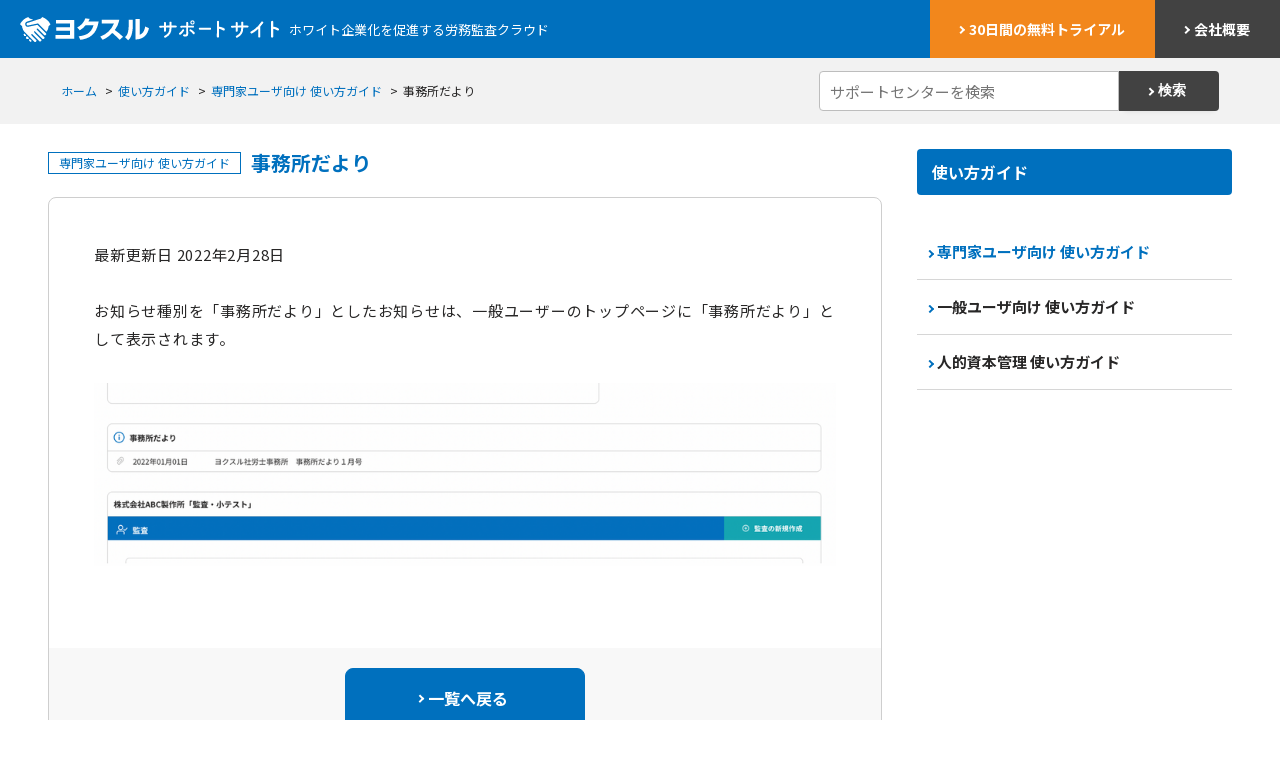

--- FILE ---
content_type: text/html; charset=utf-8
request_url: https://support.roumu-kansa.jp/howto/expert/2032668.html
body_size: 3282
content:
<!DOCTYPE html>
<html lang="ja">
  <head prefix="og: http://ogp.me/ns# fb: http://ogp.me/ns/fb# article: http://ogp.me/ns/article#">
    <meta charset="UTF-8">
    <meta http-equiv="X-UA-Compatible" content="IE=edge">
    <meta name="viewport" content="width=device-width, initial-scale=1.0">
    <title>事務所だより | 専門家ユーザ向け | 使い方ガイド | 労務監査クラウド「ヨクスル」 サポートサイト</title>
    <meta name="description" content="労務監査クラウド「ヨクスル」の使い方ガイドです。">
    <meta name="format-detection" content="telephone=no, address=no, email=no">
    <meta property="og:locale" content="ja_JP">
    <meta property="og:type" content="website">
    <meta property="og:site_name" content="労務監査クラウド「ヨクスル」 サポートサイト">
    <meta property="og:title" content="事務所だより | 専門家ユーザ向け | 使い方ガイド | 労務監査クラウド「ヨクスル」 サポートサイト">
    <meta property="og:image" content="https://support.roumu-kansa.jp/ogp.png">
    <meta property="og:url" content="https://support.roumu-kansa.jp/howto/expert/2032668.html">
    <meta property="og:description" content="労務監査クラウド「ヨクスル」の使い方ガイドです。">
    <meta name="twitter:card" content="summary_large_image">
    <link rel="stylesheet" href="/assets/css/style.css">
 <!-- Global site tag (gtag.js) - Google Analytics -->
<script async src="https://www.googletagmanager.com/gtag/js?id=UA-221013115-1"></script>
<script>
  window.dataLayer = window.dataLayer || [];
  function gtag(){dataLayer.push(arguments);}
  gtag('js', new Date());

  gtag('config', 'UA-221013115-1');
</script>
  </head>
  <body>
    <div id="page">
      <div id="content">
<header class="l-header">
  <div class="inner">
    <div class="logo">
      <a href="/" tabindex="1">
        <img src="/assets/img/common/logo-set.svg" alt="労務監査クラウド ヨクスル" class="main-img">
        <img src="/assets/img/common/support.svg" alt="サポートサイト" class="sub-img">
    </a>
      <p>ホワイト企業化を促進する労務監査クラウド</p>
    </div>
    <div class="btn">
      <a href="https://roumu-kansa.jp/" class="btn-trial" target="_blank"><span> 30日間の<br>無料トライアル</span></a>
      <a href="https://roumu-kansa.jp/" class="btn-company" target="_blank"><span> 会社概要</span></a>
    </div>  
  </div>
</header>

        <div class="l-sub-header">
          <div class="inner">
            <ul class="breadcrumb">
              <li>
                <a href="/">ホーム</a>
              </li>
              <li>
                <a href="/howto/">使い方ガイド</a>
              </li>
              <li>
                <a href="/howto/expert/">専門家ユーザ向け 使い方ガイド</a>
              </li>
              <li>
                事務所だより
              </li>
            </ul>
            <form action="/search.html" method="get">
            <div class="l-search">
              <div class="l-inputText w-short"><input type="text" placeholder="サポートセンターを検索" name="mtssq"></div>
              <div class="btn-basic is-inlne is-primary"><button>検索</button></div>
            </div>
            </form>
          </div>

        </div>
        <main id="main">

          <div class="l-contents">
            <div class="l-page">
              <div class="l-page__sub">
                <div class="l-contentsTitle is-noicon">
                  <p class="l-contentsTitle__text">使い方ガイド</p>
                </div>
                <nav>
                  <ul class="support-nav">
                    <li class="is-current"><a href="https://support.roumu-kansa.jp/howto/expert/">専門家ユーザ向け 使い方ガイド</a></li>
                    <li><a href="https://support.roumu-kansa.jp/howto/user/">一般ユーザ向け 使い方ガイド</a></li>
                    <li><a href="https://support.roumu-kansa.jp/howto/hr/">人的資本管理 使い方ガイド</a></li>
                  </ul>
                </nav>
              </div><!-- l-page__sub -->
              <div class="l-page__main">
                <h1 class="l-pageTitle has-label"><span class="l-pageLabel">専門家ユーザ向け 使い方ガイド</span><span class="text">事務所だより</span></h1>
                <div class="l-contentsBox">
                  <article class="support-article">
                  <time class="support-article__date" datetime="2022-2-28">最新更新日 2022年2月28日</time>

<p><span style="font-weight: 400;">お知らせ種別を「事務所だより」としたお知らせは、一般ユーザーのトップページに「事務所だより」として表示されます。</span></p><p><img src="https://support.roumu-kansa.jp/howto/.assets/thumbnail/15_01-640wri.png" alt="" width="640" height="164" class="asset asset-image" style="max-width:100%;height:auto;display:block"/></p>

                </article>
                  <div class="l-contentsBox__bottom l-btn-center">
                    <div class="btn-basic is-primary"><a href="/howto/expert/">一覧へ戻る</a></div>
                  </div>
                </div>
                <div class="l-contentsBox">
                  <h2 class="support-heading__lv2">専門家ユーザ向け 使い方ガイド</h2>
                  <ul class="support-linklist">
                    <li><a href="https://support.roumu-kansa.jp/howto/expert/3105046.html">ワンタイムパスワード（OTP）による二段階認証について</a></li>
                    <li><a href="https://support.roumu-kansa.jp/howto/expert/2753078.html">メモ機能を使用する</a></li>
                    <li><a href="https://support.roumu-kansa.jp/howto/expert/2025871.html">トライアルへ申し込む</a></li>
                    <li><a href="https://support.roumu-kansa.jp/howto/expert/2025981.html">監査を行う法人を登録する</a></li>
                    <li><a href="https://support.roumu-kansa.jp/howto/expert/2026142.html">あたらしい監査を作成する</a></li>
                    <li><a href="https://support.roumu-kansa.jp/howto/expert/2026146.html">監査フォームで診断を行う</a></li>
                    <li><a href="https://support.roumu-kansa.jp/howto/expert/2026157.html">監査結果を確認する</a></li>
                    <li><a href="https://support.roumu-kansa.jp/howto/expert/2026168.html">監査した結果を編集する</a></li>
                    <li><a href="https://support.roumu-kansa.jp/howto/expert/2026187.html">課題をクライアントと共有する</a></li>
                    <li><a href="https://support.roumu-kansa.jp/howto/expert/2026189.html">監査をおこなう法人を切り替える</a></li>
                    <li><a href="https://support.roumu-kansa.jp/howto/expert/2026192.html">監査を切り替える</a></li>
                    <li><a href="https://support.roumu-kansa.jp/howto/expert/2026193.html">クライアント法人の情報を編集する</a></li>
                    <li><a href="https://support.roumu-kansa.jp/howto/expert/2026195.html">自社のアカウント情報を編集する</a></li>
                    <li><a href="https://support.roumu-kansa.jp/howto/expert/2026196.html">問い合わせる</a></li>
                    <li><a href="https://support.roumu-kansa.jp/howto/expert/2026197.html">小テストを利用する</a></li>
                    <li><a href="https://support.roumu-kansa.jp/howto/expert/2032665.html">お知らせをみる</a></li>
                    <li><a href="https://support.roumu-kansa.jp/howto/expert/2032667.html">お知らせの作成</a></li>
                    <li><a href="https://support.roumu-kansa.jp/howto/expert/2188621.html">起算日や課題の期限にもとづくリマインドメール</a></li>
                  </ul>
                </div>
              </div><!-- l-page__main -->
            </div><!-- l-page -->

          </div><!-- l-contents -->
        </main>
      </div>
<div class="support-bottom-contact">
    <div class="support-bottom-contact__inner">
      <p class="title">使い方に関するお問い合わせ</p>
      <div class="tel">電話：082-546-2080</div>
      <a class="btn" href="https://roumu-kansa.jp/" target="_blank">お問い合わせフォーム</a>
    </div>
</div>

<div class="support-bottom-application">
    <div class="support-bottom-application__inner">
      <p class="catch">労務管理クラウドのご利用を検討中の方へ</p>
      <p class="text">診断項目に答えるだけで、「現状の課題」「今取り組み事」をレポート化！！</p>
      <a href="https://roumu-kansa.jp/" class="btn" target="_blank">30日間の無料トライアル<br>お申し込みはこちら</a>
      <div class="u-sp-only"><a href="https://roumu-kansa.jp/" class="link-text" target="_blank">会社概要</a></div>
    </div>
</div>

<footer class="l-footer">
  <div class="inner">
    <div class="copyright"><span>&copy;Roumukansa - cloud. All Rights Reserved.</span></div>
  </div>
</footer>
    </div>
    <script src="/assets/js/lib.js" ></script>
    <script src="/assets/js/script.js" ></script>
<script>
$(function(){
  if($('.support-article__index').length) {
    $('.support-article__index').append('<p>目次</p>');
    $('.support-article__index').append('<ol>');
    $('.support-article h1').each(function(i) {
      $(this).attr('id','index-no'+i);
console.log(i + ':' +$(this).text());
      $('.support-article__index ol').append('<li><a href="#index-no' + i + '">' + $(this).text() + '</a></li>');
    });
  }

  $('.support-article__index ol li a').on('click', function() {
    var _href = $(this).attr("href");
    var _target = $(_href);

    var _position = _target.offset().top - 40;
    $('body,html').animate({scrollTop:_position}, 400, 'swing');
    return false;
  });
});
</script>
  </body>
</html>

--- FILE ---
content_type: text/css
request_url: https://support.roumu-kansa.jp/assets/css/style.css
body_size: 9679
content:
/* settings */
@import url("https://fonts.googleapis.com/css2?family=Noto+Sans+JP:wght@400;500;700&display=swap");
*, *:before, *:after {
  -webkit-box-sizing: border-box;
          box-sizing: border-box;
}

html, body, h1, h2, h3, h4, h5, h6, p,
ul, ol, li, dl, dt, dd, a,
figure, figcaption, form, small {
  margin: 0;
  padding: 0;
  font-size: 100%;
  line-height: 1;
}

a {
  color: inherit;
  text-decoration: none;
}

li {
  list-style: none;
}

table {
  border-collapse: collapse;
  border-spacing: 0;
}

button {
  -webkit-appearance: none;
     -moz-appearance: none;
          appearance: none;
  border: none;
  background: none;
  outline: none;
}

html {
  color: #000;
  font-size: 10px;
  font-family: "Noto Sans JP","Helvetica Neue",Arial,sans-serif;
  line-height: 1.4;
  -webkit-font-smoothing: antialiased;
  color: #282727;
}

@media screen and (max-width: 767px) {
  html {
    font-size: 9px;
  }
}

.t-center {
  text-align: center !important;
}

.t-right {
  text-align: right !important;
}

.t-left {
  text-align: left !important;
}

.mt-20 {
  margin-top: 20px !important;
}

.mt-30 {
  margin-top: 30px !important;
}

.mb-0 {
  margin-bottom: 0 !important;
}

.pb-0 {
  padding-bottom: 0 !important;
}

.u-img {
  width: auto;
  max-width: 100%;
  height: auto;
}

.has-fixedBottom {
  padding-bottom: 80px;
}

.f-color-green {
  color: #388b52;
}

.f-size16 {
  font-size: 1.6rem;
}

#main {
  min-height: calc(100vh - 172px);
}

textarea,
input[type=text] {
  font-size: 1.4rem;
  color: #282727;
}

/*! styles */
.l-header {
  background-color: #0070be;
  color: #fff;
  position: relative;
}

.l-header .inner {
  display: -webkit-box;
  display: -ms-flexbox;
  display: flex;
  -webkit-box-pack: justify;
      -ms-flex-pack: justify;
          justify-content: space-between;
}

.l-header .logo {
  display: -webkit-box;
  display: -ms-flexbox;
  display: flex;
  -webkit-box-align: center;
      -ms-flex-align: center;
          align-items: center;
}

@media screen and (max-width: 767px) {
  .l-header .logo {
    display: block;
  }
}

.l-header .logo p {
  margin-left: 10px;
  font-size: 1.3rem;
  line-height: 1.2;
}

@media screen and (max-width: 767px) {
  .l-header .logo p {
    padding-left: 13px;
    margin-bottom: 10px;
    font-size: 10px;
  }
}

.l-header .logo a {
  display: -webkit-box;
  display: -ms-flexbox;
  display: flex;
  -webkit-box-align: center;
      -ms-flex-align: center;
          align-items: center;
  margin-left: 20px;
  height: 58px;
  font-size: 2.2rem;
}

@media screen and (max-width: 767px) {
  .l-header .logo a {
    height: auto;
    margin-top: 10px;
    margin-bottom: 4px;
  }
}

.l-header .logo a .main-img {
  width: 129px;
  height: 25px;
}

@media screen and (max-width: 767px) {
  .l-header .logo a .main-img {
    width: 108px;
    height: 21px;
  }
}

.l-header .logo a .sub-img {
  margin-left: 10px;
  width: 120px;
  height: 18px;
}

@media screen and (max-width: 767px) {
  .l-header .logo a .sub-img {
    margin-left: 5px;
    width: 96px;
    height: 14px;
  }
}

.l-header .btn {
  display: -webkit-box;
  display: -ms-flexbox;
  display: flex;
}

.l-header .btn-trial {
  display: -webkit-box;
  display: -ms-flexbox;
  display: flex;
  -webkit-box-align: center;
      -ms-flex-align: center;
          align-items: center;
  background-color: #F2871C;
}

.l-header .btn-trial br {
  display: none;
}

@media screen and (max-width: 767px) {
  .l-header .btn-trial br {
    display: block;
  }
}

.l-header .btn-trial:hover {
  background-color: #e47d17;
}

.l-header .btn-trial span {
  font-size: 1.4rem;
  font-weight: 700;
  padding-left: 30px;
  padding-right: 30px;
}

@media screen and (max-width: 767px) {
  .l-header .btn-trial span {
    padding-left: 10px;
    padding-right: 10px;
    font-size: 1.3rem;
    text-align: center;
    line-height: 1.4;
  }
}

.l-header .btn-trial span::before {
  content: "";
  display: inline-block;
  width: 6px;
  height: 6px;
  border-right: 2px solid #fff;
  border-bottom: 2px solid #fff;
  -webkit-transform: rotate(-45deg) translateY(-3px);
          transform: rotate(-45deg) translateY(-3px);
}

.l-header .btn-company {
  display: -webkit-box;
  display: -ms-flexbox;
  display: flex;
  -webkit-box-align: center;
      -ms-flex-align: center;
          align-items: center;
  background-color: #424242;
}

@media screen and (max-width: 767px) {
  .l-header .btn-company {
    display: none;
  }
}

.l-header .btn-company:hover {
  background-color: #303030;
}

.l-header .btn-company span {
  font-size: 1.4rem;
  font-weight: 700;
  padding-left: 30px;
  padding-right: 30px;
}

.l-header .btn-company span::before {
  content: "";
  display: inline-block;
  width: 6px;
  height: 6px;
  border-right: 2px solid #fff;
  border-bottom: 2px solid #fff;
  -webkit-transform: rotate(-45deg) translateY(-3px);
          transform: rotate(-45deg) translateY(-3px);
}

.l-sub-header {
  background-color: #F2F2F2;
  padding: 13px;
}

.l-sub-header > .inner {
  max-width: 1446px;
  padding: 0 48px;
  margin-left: auto;
  margin-right: auto;
  display: -webkit-box;
  display: -ms-flexbox;
  display: flex;
  -webkit-box-pack: justify;
      -ms-flex-pack: justify;
          justify-content: space-between;
  -webkit-box-align: center;
      -ms-flex-align: center;
          align-items: center;
}

@media screen and (max-width: 767px) {
  .l-sub-header > .inner {
    padding: 0;
    display: block;
  }
}

.l-sub-header .l-search {
  width: 400px;
}

@media screen and (max-width: 767px) {
  .l-sub-header .l-search {
    width: 100%;
    -webkit-box-flex: 1;
        -ms-flex: 1;
            flex: 1;
  }
}

.l-footer {
  padding: 40px 0;
  background-color: #0070be;
}

.l-footer .copyright {
  padding: 10px 0;
  font-size: 1.4rem;
  color: #fff;
  text-align: center;
}

.breadcrumb {
  display: -webkit-box;
  display: -ms-flexbox;
  display: flex;
  font-size: 1.2rem;
  width: 100%;
  -webkit-box-flex: 1;
      -ms-flex: 1;
          flex: 1;
  overflow: hidden;
  overflow-x: auto;
}

@media screen and (max-width: 767px) {
  .breadcrumb {
    width: 100%;
    padding-top: 5px;
    padding-bottom: 10px;
    margin-bottom: 10px;
  }
}

.breadcrumb a {
  color: #0070be;
  text-decoration: underline;
  text-underline-offset: 3px;
}

.breadcrumb a:hover {
  text-decoration: none;
}

.breadcrumb li {
  white-space: nowrap;
}

.breadcrumb li::after {
  content: ">";
  -webkit-box-align: center;
      -ms-flex-align: center;
          align-items: center;
  padding: 2px 5px;
}

.breadcrumb li:last-of-type::after {
  display: none;
}

.l-contents {
  padding: 25px 48px 40px;
  color: #282727;
  max-width: 1446px;
  margin-left: auto;
  margin-right: auto;
}

@media screen and (max-width: 767px) {
  .l-contents {
    padding: 20px;
  }
}

.l-contentsBox {
  border: 1px solid #cecece;
  border-radius: 8px;
  margin-bottom: 30px;
  padding: 30px;
  position: relative;
}

@media screen and (max-width: 767px) {
  .l-contentsBox {
    padding: 15px;
  }
}

.l-contentsBox.no-border {
  border: 0;
  padding: 0;
}

.l-contentsBox__header {
  background-color: #f8f8f8;
  border-radius: 8px 8px 0 0;
  border-bottom: 1px solid #e2e2e2;
  margin-top: 60px;
  padding: 20px 20px;
  margin-left: -30px;
  margin-right: -30px;
  margin-top: -30px;
  font-size: 1.5rem;
  font-weight: 700;
  margin-bottom: 30px;
  display: -webkit-box;
  display: -ms-flexbox;
  display: flex;
  -webkit-box-pack: justify;
      -ms-flex-pack: justify;
          justify-content: space-between;
}

.l-contentsBox__header h4 {
  line-height: 1.6;
}

.l-contentsBox__header h4.has-icon {
  padding-left: 30px;
  position: relative;
}

.l-contentsBox__header h4.has-icon > .icon {
  position: absolute;
  top: 5px;
  left: 0;
  width: 21px;
  height: 21px;
}

.l-contentsBox__header span {
  font-weight: normal;
  padding-left: 10px;
}

.l-contentsBox__bottom {
  background-color: #f8f8f8;
  border-radius: 0 0 8px 8px;
  margin-top: 60px;
  padding: 20px;
  margin-left: -30px;
  margin-right: -30px;
  margin-bottom: -30px;
  position: relative;
}

@media screen and (max-width: 767px) {
  .l-contentsBox__bottom {
    margin-left: -15px;
    margin-right: -15px;
    margin-bottom: -15px;
  }
}

.l-text {
  font-size: 1.5rem;
  line-height: 1.7;
  letter-spacing: .05em;
}

.l-text.has-icon {
  position: relative;
  padding-left: 25px;
}

.l-contentsSection {
  margin-bottom: 40px;
}

.l-contentsGrid2 {
  display: -webkit-box;
  display: -ms-flexbox;
  display: flex;
  -ms-flex-wrap: wrap;
      flex-wrap: wrap;
  width: 100%;
}

.l-contentsGrid2__item {
  display: -webkit-box;
  display: -ms-flexbox;
  display: flex;
  width: calc(50% - 10px);
  margin-right: 20px;
  margin-bottom: 20px;
}

.l-contentsGrid2__item:nth-of-type(2n) {
  margin-right: 0;
}

.l-contentsGrid2__item > div {
  width: 100%;
}

.l-grayBox {
  width: 100%;
  background-color: #fafafa;
  border: 1px solid rgba(0, 0, 0, 0.05);
  border-radius: 10px;
  padding: 15px;
}

.l-grayBox.is-flex {
  display: -webkit-box;
  display: -ms-flexbox;
  display: flex;
}

.l-bgGray {
  background-color: #f8f8f8;
  padding-top: 20px;
  padding-bottom: 20px;
}

.l-greenBox {
  width: 100%;
  background-color: #f4f7e2;
  border-radius: 10px;
  padding: 15px;
}

.l-greenBox.is-flex {
  display: -webkit-box;
  display: -ms-flexbox;
  display: flex;
}

.l-bgGreen {
  background-color: #f4f7e2;
  padding-top: 20px;
  padding-bottom: 20px;
}

.l-pageNav {
  display: -webkit-box;
  display: -ms-flexbox;
  display: flex;
  -webkit-box-pack: justify;
      -ms-flex-pack: justify;
          justify-content: space-between;
  -webkit-box-align: center;
      -ms-flex-align: center;
          align-items: center;
  margin-top: 30px;
  margin-bottom: 30px;
}

.l-pageNav li a {
  font-size: 1.4rem;
  display: inline-block;
  padding: 15px 10px;
}

.l-pageNav li a:hover {
  color: #0070be;
}

.l-pageNav li:nth-of-type(1) {
  width: 300px;
}

.l-pageNav li:nth-of-type(1) a {
  position: relative;
  padding-left: 30px;
  border: 1px solid #c5c5c5;
  border-radius: 6px;
  text-overflow: ellipsis;
  overflow: hidden;
  white-space: nowrap;
  display: block;
  width: 300px;
}

.l-pageNav li:nth-of-type(1) a::before {
  content: "";
  width: 6px;
  height: 6px;
  border-bottom: 2px solid #0070be;
  border-left: 2px solid #0070be;
  -webkit-transform: rotate(45deg) translateY(-50%);
          transform: rotate(45deg) translateY(-50%);
  position: absolute;
  top: 50%;
  left: 10px;
}

.l-pageNav li:nth-of-type(2) a {
  position: relative;
  padding-left: 20px;
  border-radius: 6px;
}

.l-pageNav li:nth-of-type(2) a::before {
  content: "";
  width: 6px;
  height: 6px;
  border-right: 2px solid #0070be;
  border-bottom: 2px solid #0070be;
  -webkit-transform: rotate(-45deg) translateY(-50%);
          transform: rotate(-45deg) translateY(-50%);
  position: absolute;
  top: 50%;
  left: 5px;
}

.l-pageNav li:nth-of-type(3) {
  width: 300px;
}

.l-pageNav li:nth-of-type(3) a {
  position: relative;
  padding-right: 30px;
  border: 1px solid #c5c5c5;
  border-radius: 6px;
  text-overflow: ellipsis;
  overflow: hidden;
  white-space: nowrap;
  display: block;
  width: 300px;
}

.l-pageNav li:nth-of-type(3) a::after {
  content: "";
  width: 6px;
  height: 6px;
  border-right: 2px solid #0070be;
  border-bottom: 2px solid #0070be;
  -webkit-transform: rotate(-45deg) translateY(-50%);
          transform: rotate(-45deg) translateY(-50%);
  position: absolute;
  top: 50%;
  right: 10px;
}

.l-hr {
  margin-bottom: 30px;
  border-bottom: 1px solid #e2e2e2;
}

.l-hr hr {
  display: none;
}

.l-textlink {
  color: #0070be;
}

.l-textlink:hover {
  text-decoration: underline;
}

.l-page {
  display: -webkit-box;
  display: -ms-flexbox;
  display: flex;
  -webkit-box-pack: justify;
      -ms-flex-pack: justify;
          justify-content: space-between;
  -webkit-box-orient: horizontal;
  -webkit-box-direction: reverse;
      -ms-flex-direction: row-reverse;
          flex-direction: row-reverse;
}

@media screen and (max-width: 960px) {
  .l-page {
    display: block;
  }
}

.l-page__main {
  width: 100%;
  -webkit-box-flex: 1;
      -ms-flex: 1;
          flex: 1;
  padding-right: 35px;
}

@media screen and (max-width: 960px) {
  .l-page__main {
    padding-right: 0;
  }
}

.l-page__sub {
  width: 315px;
}

@media screen and (max-width: 960px) {
  .l-page__sub {
    width: 100%;
  }
}

.l-paging {
  margin-top: 40px;
  margin-bottom: 40px;
  text-align: center;
  display: -webkit-box;
  display: -ms-flexbox;
  display: flex;
  -webkit-box-align: center;
      -ms-flex-align: center;
          align-items: center;
  -webkit-box-pack: center;
      -ms-flex-pack: center;
          justify-content: center;
}

.l-paging a {
  font-size: 1.5rem;
  color: #0070be;
}

.l-paging__number {
  margin-left: 5px;
  margin-right: 5px;
  background-color: #fff;
  border-radius: 20px;
  width: 30px;
  height: 30px;
  display: -webkit-box;
  display: -ms-flexbox;
  display: flex;
  -webkit-box-pack: center;
      -ms-flex-pack: center;
          justify-content: center;
  -webkit-box-align: center;
      -ms-flex-align: center;
          align-items: center;
  -webkit-transition: all .1s linear;
  transition: all .1s linear;
}

.l-paging__number.is-current {
  background-color: #0070be;
  color: #fff;
}

.l-paging__number:hover {
  background-color: #0070be;
  color: #fff;
}

.l-paging__prev {
  position: relative;
  padding-left: 15px;
  margin-right: 20px;
}

.l-paging__prev::before {
  content: "";
  width: 6px;
  height: 6px;
  border-bottom: 2px solid #0070be;
  border-left: 2px solid #0070be;
  -webkit-transform: rotate(45deg);
          transform: rotate(45deg);
  position: absolute;
  top: 5px;
  left: 0;
}

.l-paging__next {
  position: relative;
  padding-right: 15px;
  margin-left: 20px;
}

.l-paging__next::after {
  content: "";
  width: 6px;
  height: 6px;
  border-right: 2px solid #0070be;
  border-bottom: 2px solid #0070be;
  -webkit-transform: rotate(-45deg);
          transform: rotate(-45deg);
  position: absolute;
  top: 5px;
  right: 0;
}

.l-paging__bottom-txt {
  margin-top: -20px;
  font-size: 1.4rem;
  text-align: center;
}

.l-paging__header {
  display: -webkit-box;
  display: -ms-flexbox;
  display: flex;
  -webkit-box-pack: justify;
      -ms-flex-pack: justify;
          justify-content: space-between;
  -webkit-box-align: center;
      -ms-flex-align: center;
          align-items: center;
}

.l-paging__setting {
  display: -webkit-box;
  display: -ms-flexbox;
  display: flex;
  -webkit-box-align: center;
      -ms-flex-align: center;
          align-items: center;
  font-size: 1.4rem;
}

.l-paging__setting p {
  padding-left: 10px;
  padding-right: 10px;
}

.l-paging__setting .l-select__label {
  font-weight: 700;
}

.title1 {
  padding: 16px 12px;
  border-bottom: 1px solid #cecece;
  font-size: 1.6rem;
  font-weight: 400;
  position: relative;
}

.title1 .link-arrow {
  position: absolute;
  right: 15px;
  top: 50%;
  font-size: 1.4rem;
  -webkit-transform: translateY(-50%);
          transform: translateY(-50%);
}

.title1 img {
  margin-right: 10px;
  vertical-align: sub;
}

.title1.has-company-select {
  position: relative;
}

.title1.has-company-select .l-company__select {
  position: absolute;
  right: 10px;
  top: 8px;
}

.title2 {
  padding: 16px 18px;
  background-color: #0070be;
  color: #fff;
  font-size: 1.6rem;
  font-weight: 400;
}

.title2 img {
  margin-right: 10px;
  vertical-align: sub;
}

.heading-lv3 {
  margin-bottom: 16px;
  font-size: 1.6rem;
  font-weight: 600;
}

.l-pageLabel {
  display: inline-block;
  border: 1px solid #0070be;
  color: #0070be;
  padding: 2px 10px;
  font-size: 1.2rem;
  margin-right: 10px;
  font-weight: normal;
}

.l-pageTitle {
  font-size: 2.0rem;
  color: #0070be;
  margin-bottom: 20px;
  display: -webkit-box;
  display: -ms-flexbox;
  display: flex;
  -webkit-box-align: center;
      -ms-flex-align: center;
          align-items: center;
  line-height: 1.4;
}

@media screen and (max-width: 767px) {
  .l-pageTitle.has-label {
    display: block;
  }
}

.l-pageTitle > img {
  width: 28px;
  height: 30px;
  margin-right: 10px;
}

.l-pageTitle__sub {
  font-size: 1.4rem;
  margin-bottom: 15px;
}

@media screen and (max-width: 767px) {
  .l-pageTitle .text {
    display: block;
    margin-top: 15px;
  }
}

.l-contentsTitle {
  background-color: #0070be;
  color: #fff;
  display: -webkit-box;
  display: -ms-flexbox;
  display: flex;
  border-radius: 4px;
  -webkit-box-pack: justify;
      -ms-flex-pack: justify;
          justify-content: space-between;
  -webkit-box-align: center;
      -ms-flex-align: center;
          align-items: center;
  margin-bottom: 30px;
}

@media screen and (max-width: 767px) {
  .l-contentsTitle {
    margin-bottom: 10px;
  }
}

.l-contentsTitle__text {
  font-size: 1.6rem;
  font-weight: 700;
  padding: 15px;
  padding-left: 40px;
  position: relative;
}

.l-contentsTitle__text > .icon {
  width: 20px;
  height: 20px;
  position: absolute;
  top: 13px;
  left: 13px;
}

.l-contentsTitle time {
  font-weight: normal;
  padding-left: 10px;
  padding-right: 10px;
}

.l-contentsTitle span {
  font-weight: normal;
}

.l-contentsTitle.is-noicon .l-contentsTitle__text {
  padding-left: 15px;
}

.l-contentsTitle__sub {
  font-size: 1.4rem;
  display: -webkit-box;
  display: -ms-flexbox;
  display: flex;
  -webkit-box-align: center;
      -ms-flex-align: center;
          align-items: center;
  padding: 15px;
}

.l-contentsTitle__label {
  border: 1px solid #fff;
  padding: 2px 10px;
  display: inline-block;
  margin-right: 10px;
  font-size: 1.2rem;
  font-weight: 500;
  border-radius: 4px;
}

.l-contentsTitle__link {
  background-color: #16a6b1;
  background-color: rgba(0, 0, 0, 0);
  border-left: 1px solid rgba(255, 255, 255, 0.2);
  display: -webkit-box;
  display: -ms-flexbox;
  display: flex;
  padding: 15px;
  min-width: 300px;
  -ms-flex-pack: distribute;
      justify-content: space-around;
}

.l-contentsTitle__link a {
  padding-left: 10px;
  padding-right: 10px;
  font-size: 1.3rem;
  font-weight: 700;
  display: -webkit-box;
  display: -ms-flexbox;
  display: flex;
  -webkit-box-align: center;
      -ms-flex-align: center;
          align-items: center;
}

.l-contentsTitle__link a::before {
  display: inline-block;
  content: "";
  width: 6px;
  height: 6px;
  border-right: 2px solid #fff;
  border-bottom: 2px solid #fff;
  -webkit-transform: rotate(-45deg);
          transform: rotate(-45deg);
  margin-right: 10px;
}

.l-contentsTitle__link a:hover {
  opacity: .8;
}

.l-headding {
  font-size: 1.8rem;
  line-height: 1.6;
  position: relative;
}

.l-headding .rightItem {
  position: absolute;
  top: 0;
  right: 0;
}

.l-headding.is-small {
  font-size: 1.5rem;
  margin-bottom: 10px;
}

.l-headding.is-small > img.icon {
  position: absolute;
  top: 2px;
  left: 0;
  width: 18px;
  height: 18px;
}

.l-headding.is-small > .text-link {
  color: #0070be;
  font-weight: normal;
  font-size: 1.4rem;
}

.l-headding.is-small > .text-link::before {
  display: inline-block;
  content: "";
  width: 6px;
  height: 6px;
  border-right: 2px solid #0070be;
  border-bottom: 2px solid #0070be;
  -webkit-transform: rotate(45deg) translateY(-2px);
          transform: rotate(45deg) translateY(-2px);
  margin-right: 10px;
  vertical-align: middle;
}

.l-headding.is-small > .text-link:hover {
  text-decoration: underline;
}

.l-headding.is-small.has-icon {
  padding-left: 25px;
}

.l-headding.is-large {
  font-size: 2.0rem;
}

.l-headding.is-blue {
  color: #0070be;
}

.l-headding.has-icon {
  padding-left: 30px;
}

.l-headding > img.icon {
  position: absolute;
  top: 5px;
  left: 0;
  width: 21px;
  height: 21px;
}

.l-headding.is-blueline {
  border-left: 4px solid #0070be;
  font-size: 1.5rem;
  font-weight: 700;
  padding-left: 8px;
  margin-bottom: 20px;
}

/******  column  ******/
.column2 {
  display: -webkit-box;
  display: -ms-flexbox;
  display: flex;
  -webkit-box-pack: justify;
      -ms-flex-pack: justify;
          justify-content: space-between;
  margin-bottom: 20px;
}

.column2 .col-50 {
  width: 49%;
}

.btn-create-new {
  width: 196px;
  height: 48px;
}

.btn-create-new button, .btn-create-new a {
  display: -webkit-box;
  display: -ms-flexbox;
  display: flex;
  -webkit-box-pack: center;
      -ms-flex-pack: center;
          justify-content: center;
  -webkit-box-align: center;
      -ms-flex-align: center;
          align-items: center;
  height: 100%;
  background-color: #16a6b1;
  -webkit-transition: background .3s;
  transition: background .3s;
  font-size: 1.4rem;
  font-weight: 600;
}

.btn-create-new button:hover, .btn-create-new a:hover {
  background-color: #13919a;
}

.btn-create-new button::before, .btn-create-new a::before {
  content: "";
  width: 14px;
  height: 14px;
  margin-right: 10px;
  background: url(/assets/img/common/icon-add.svg) 0 0 no-repeat;
  background-size: cover;
}

.btn-report {
  width: 200px;
  height: 34px;
  -webkit-box-shadow: 0px 5px 5px -5px rgba(0, 0, 0, 0.1);
          box-shadow: 0px 5px 5px -5px rgba(0, 0, 0, 0.1);
  margin-right: 8px;
}

.btn-report button, .btn-report a {
  display: -webkit-box;
  display: -ms-flexbox;
  display: flex;
  -webkit-box-pack: center;
      -ms-flex-pack: center;
          justify-content: center;
  -webkit-box-align: center;
      -ms-flex-align: center;
          align-items: center;
  width: 100%;
  height: 34px;
  background-color: #fff;
  border-radius: 4px;
  color: #0070be;
  font-size: 1.3rem;
  -webkit-transition: background-color .3s;
  transition: background-color .3s;
  font-weight: 700;
}

.btn-report button::before, .btn-report a::before {
  content: "";
  margin-right: 8px;
  width: 16px;
  height: 18px;
  background-image: url(/assets/img/common/icon-excel.svg);
  background-size: 16px 18px;
}

.btn-report button:hover, .btn-report a:hover {
  background-color: #e9f4fc;
}

.btn-create-new_wh {
  width: 200px;
  height: 40px;
  -webkit-box-shadow: 0px 5px 5px -5px rgba(0, 0, 0, 0.1);
          box-shadow: 0px 5px 5px -5px rgba(0, 0, 0, 0.1);
}

.btn-create-new_wh button, .btn-create-new_wh a {
  border: 1px solid #cecece;
  display: -webkit-box;
  display: -ms-flexbox;
  display: flex;
  -webkit-box-pack: center;
      -ms-flex-pack: center;
          justify-content: center;
  -webkit-box-align: center;
      -ms-flex-align: center;
          align-items: center;
  width: 100%;
  height: 40px;
  background-color: #fff;
  border-radius: 8px;
  color: #0070be;
  font-size: 1.4rem;
  -webkit-transition: background-color .3s;
  transition: background-color .3s;
  font-weight: 700;
}

.btn-create-new_wh button::before, .btn-create-new_wh a::before {
  content: "";
  margin-right: 8px;
  width: 14px;
  height: 14px;
  background-image: url(/assets/img/common/icon-add_b.svg);
  background-size: 14px;
}

.btn-create-new_wh button:hover, .btn-create-new_wh a:hover {
  background-color: #e9f4fc;
}

.l-btn-title-right-pos {
  position: relative;
}

.l-btn-title-right-pos > * {
  position: absolute;
  top: -53px;
  right: 0;
}

.btn-basic-small {
  width: 200px;
  height: 40px;
  -webkit-box-shadow: 0px 5px 5px -5px rgba(0, 0, 0, 0.1);
          box-shadow: 0px 5px 5px -5px rgba(0, 0, 0, 0.1);
}

.btn-basic-small button, .btn-basic-small a {
  border: 1px solid #cecece;
  display: -webkit-box;
  display: -ms-flexbox;
  display: flex;
  -webkit-box-pack: center;
      -ms-flex-pack: center;
          justify-content: center;
  -webkit-box-align: center;
      -ms-flex-align: center;
          align-items: center;
  width: 100%;
  height: 40px;
  background-color: #fff;
  border-radius: 8px;
  color: #0070be;
  font-size: 1.4rem;
  -webkit-transition: background-color .3s;
  transition: background-color .3s;
  font-weight: 700;
}

.btn-basic-small button::before, .btn-basic-small a::before {
  content: "";
  width: 6px;
  height: 6px;
  border-right: 2px solid #0070be;
  border-bottom: 2px solid #0070be;
  -webkit-transform: rotate(-45deg) translate(-3px, -3px);
          transform: rotate(-45deg) translate(-3px, -3px);
}

.btn-basic-small button:hover, .btn-basic-small a:hover {
  background-color: #e9f4fc;
}

.btn-basic-small.is-inlne {
  display: inline-block;
  margin: 5px;
}

.btn-basic-small.is-primary button, .btn-basic-small.is-primary a {
  border: 1px solid #0070be;
  background-color: #0070be;
  color: #fff;
  -webkit-transition: opacity .3s;
  transition: opacity .3s;
}

.btn-basic-small.is-primary button:hover, .btn-basic-small.is-primary a:hover {
  opacity: .9;
}

.btn-mini {
  display: inline-block;
  min-width: 100px;
  border: 1px solid #e5e5e5;
  border-radius: 26px;
}

.btn-mini button, .btn-mini a {
  display: -webkit-box;
  display: -ms-flexbox;
  display: flex;
  -webkit-box-pack: center;
      -ms-flex-pack: center;
          justify-content: center;
  -webkit-box-align: center;
      -ms-flex-align: center;
          align-items: center;
  padding: 10px;
  font-size: 1.3rem;
}

.btn-mini button::before, .btn-mini a::before {
  content: "";
  width: 6px;
  height: 6px;
  border-right: 2px solid #0070be;
  border-bottom: 2px solid #0070be;
  -webkit-transform: rotate(-45deg) translate(-3px, -3px);
          transform: rotate(-45deg) translate(-3px, -3px);
}

.btn-basic {
  width: 240px;
  height: 60px;
  -webkit-box-shadow: 0px 5px 5px -5px rgba(0, 0, 0, 0.1);
          box-shadow: 0px 5px 5px -5px rgba(0, 0, 0, 0.1);
}

@media screen and (max-width: 767px) {
  .btn-basic {
    height: 50px;
  }
}

.btn-basic button, .btn-basic a {
  border: 1px solid #0070be;
  display: -webkit-box;
  display: -ms-flexbox;
  display: flex;
  -webkit-box-pack: center;
      -ms-flex-pack: center;
          justify-content: center;
  -webkit-box-align: center;
      -ms-flex-align: center;
          align-items: center;
  width: 100%;
  height: 60px;
  background-color: #fff;
  border-radius: 8px;
  color: #0070be;
  font-size: 1.6rem;
  -webkit-transition: background-color .3s;
  transition: background-color .3s;
  font-weight: 700;
}

@media screen and (max-width: 767px) {
  .btn-basic button, .btn-basic a {
    height: 50px;
  }
}

.btn-basic button::before, .btn-basic a::before {
  content: "";
  width: 6px;
  height: 6px;
  border-right: 2px solid #0070be;
  border-bottom: 2px solid #0070be;
  -webkit-transform: rotate(-45deg) translate(-4px, -3px);
          transform: rotate(-45deg) translate(-4px, -3px);
}

.btn-basic button:hover, .btn-basic a:hover {
  background-color: #e9f4fc;
}

.btn-basic.is-small {
  width: 200px;
  height: 50px;
}

.btn-basic.is-small button, .btn-basic.is-small a {
  height: 50px;
  font-size: 1.5rem;
}

.btn-basic.is-noborder {
  -webkit-box-shadow: none;
          box-shadow: none;
}

.btn-basic.is-noborder button, .btn-basic.is-noborder a {
  border: none;
  background-color: transparent;
}

.btn-basic.is-noborder button:hover, .btn-basic.is-noborder a:hover {
  opacity: .8;
}

.btn-result {
  display: inline-block;
  width: 130px;
  border: 1px solid #e5e5e5;
  border-radius: 12px;
}

.btn-result button, .btn-result a {
  display: -webkit-box;
  display: -ms-flexbox;
  display: flex;
  -webkit-box-pack: center;
      -ms-flex-pack: center;
          justify-content: center;
  -webkit-box-align: center;
      -ms-flex-align: center;
          align-items: center;
  padding: 10px;
  font-size: 1.3rem;
}

.btn-result button::before, .btn-result a::before {
  content: "";
  width: 6px;
  height: 6px;
  border-right: 2px solid #0070be;
  border-bottom: 2px solid #0070be;
  -webkit-transform: rotate(-45deg) translate(-5px, -5px);
          transform: rotate(-45deg) translate(-5px, -5px);
}

.btn-result.disabled {
  background-color: #f4f4f4;
}

.btn-result.disabled button, .btn-result.disabled a {
  color: #6a6a6a;
  pointer-events: none;
}

.btn-result.disabled button::before, .btn-result.disabled a::before {
  border-color: #6a6a6a;
}

.btn-answer {
  display: inline-block;
  width: 200px;
  border: 1px solid #e5e5e5;
  border-radius: 8px;
  -webkit-transition: background .3s;
  transition: background .3s;
}

.btn-answer:hover {
  background-color: #e9f3fb;
}

.btn-answer button, .btn-answer a {
  display: -webkit-box;
  display: -ms-flexbox;
  display: flex;
  -webkit-box-pack: center;
      -ms-flex-pack: center;
          justify-content: center;
  -webkit-box-align: center;
      -ms-flex-align: center;
          align-items: center;
  padding: 10px;
  color: #0070be;
  font-size: 1.3rem;
}

.btn-answer button::before, .btn-answer a::before {
  content: "";
  width: 6px;
  height: 6px;
  border-right: 2px solid #0070be;
  border-bottom: 2px solid #0070be;
  -webkit-transform: rotate(-45deg) translate(-5px, -5px);
          transform: rotate(-45deg) translate(-5px, -5px);
}

.btn-answer.disabled {
  background-color: #f4f4f4;
}

.btn-answer.disabled a {
  color: #6a6a6a;
  pointer-events: none;
}

.btn-answer.disabled a::before {
  border-color: #6a6a6a;
}

.btn-delete {
  width: 85px;
  height: 28px;
  -webkit-box-shadow: 0px 5px 5px -5px rgba(0, 0, 0, 0.1);
          box-shadow: 0px 5px 5px -5px rgba(0, 0, 0, 0.1);
  display: inline-block;
}

.btn-delete button, .btn-delete a {
  border: 1px solid #cecece;
  display: -webkit-box;
  display: -ms-flexbox;
  display: flex;
  -webkit-box-pack: center;
      -ms-flex-pack: center;
          justify-content: center;
  -webkit-box-align: center;
      -ms-flex-align: center;
          align-items: center;
  width: 100%;
  height: 28px;
  background-color: #fff;
  border-radius: 8px;
  font-size: 1.4rem;
  -webkit-transition: background-color .3s;
  transition: background-color .3s;
}

.btn-delete button::before, .btn-delete a::before {
  content: "";
  margin-right: 8px;
  width: 14px;
  height: 14px;
  background-image: url(/assets/img/common/icon-delete.svg);
  background-size: 15px 15px;
}

.btn-delete button:hover, .btn-delete a:hover {
  background-color: #e9f4fc;
}

.btn-hint {
  display: inline-block;
  min-width: 100px;
  border: 1px solid #e5e5e5;
  border-radius: 26px;
  background-color: #fff;
  position: relative;
  cursor: pointer;
  margin-bottom: 10px;
  margin-top: -20px;
  margin-left: -5px;
}

.btn-hint:hover {
  background-color: #dbf0ff;
}

.btn-hint span {
  display: -webkit-box;
  display: -ms-flexbox;
  display: flex;
  -webkit-box-pack: center;
      -ms-flex-pack: center;
          justify-content: center;
  -webkit-box-align: center;
      -ms-flex-align: center;
          align-items: center;
  padding: 10px;
  font-size: 1.3rem;
}

.btn-hint span::before {
  content: "";
  width: 16px;
  height: 16px;
  -webkit-transform: translate(-5px, -1px);
          transform: translate(-5px, -1px);
  background-image: url(/assets/img/common/icon-point.svg);
  background-repeat: no-repeat;
  background-position: center center;
  background-size: 16px 16px;
}

.btn-cancel {
  height: 60px;
  margin-bottom: 20px;
  border: 1px solid #cecece;
  border-radius: 10px;
  overflow: hidden;
  -webkit-box-shadow: 0px 5px 5px -5px rgba(0, 0, 0, 0.1);
          box-shadow: 0px 5px 5px -5px rgba(0, 0, 0, 0.1);
}

.btn-cancel.is-inlne {
  display: inline-block;
  margin-left: 5px;
  margin-right: 5px;
  margin-bottom: 5px;
}

.btn-cancel button, .btn-cancel a {
  padding-left: 15px;
  padding-right: 15px;
  display: -webkit-box;
  display: -ms-flexbox;
  display: flex;
  -webkit-box-pack: center;
      -ms-flex-pack: center;
          justify-content: center;
  -webkit-box-align: center;
      -ms-flex-align: center;
          align-items: center;
  width: 100%;
  height: 60px;
  border-radius: 8px;
  color: #0070be;
  font-size: 1.6rem;
  -webkit-transition: opacity .3s;
  transition: opacity .3s;
  font-weight: 700;
}

.btn-cancel button::before, .btn-cancel a::before {
  content: "";
  width: 6px;
  height: 6px;
  border-right: 2px solid #0070be;
  border-bottom: 2px solid #0070be;
  -webkit-transform: rotate(-45deg) translate(-4px, -3px);
          transform: rotate(-45deg) translate(-4px, -3px);
}

.btn-cancel button:hover, .btn-cancel a:hover {
  opacity: .9;
}

.btn-box {
  width: 240px;
  height: 60px;
  background-color: #fff;
  border: 1px solid #cecece;
  border-radius: 10px;
  display: inline-block;
  -webkit-box-pack: center;
      -ms-flex-pack: center;
          justify-content: center;
  -webkit-box-align: center;
      -ms-flex-align: center;
          align-items: center;
}

.btn-box > span {
  display: -webkit-box;
  display: -ms-flexbox;
  display: flex;
  height: 60px;
  width: 100%;
}

.btn-basic.is-blank {
  position: relative;
}

.btn-basic.is-blank::after {
  content: "";
  background-image: url(/assets/img/common/icon-blank.svg);
  background-repeat: no-repeat;
  background-position: left top;
  background-size: 14px 14px;
  width: 14px;
  height: 14px;
  position: absolute;
  right: 10px;
  top: 50%;
  -webkit-transform: translateY(-50%);
          transform: translateY(-50%);
}

.btn-basic.is-middle {
  height: 45px;
}

.btn-basic.is-middle button, .btn-basic.is-middle a {
  font-size: 1.4rem;
  height: 45px;
}

.btn-basic.is-inlne {
  display: inline-block;
  margin-left: 5px;
  margin-right: 5px;
  margin-bottom: 5px;
}

.btn-basic.is-primary button, .btn-basic.is-primary a {
  background-color: #0070be;
  color: #fff;
  -webkit-transition: opacity .3s;
  transition: opacity .3s;
}

.btn-basic.is-primary button::before, .btn-basic.is-primary a::before {
  border-color: #fff;
}

.btn-basic.is-primary button:hover, .btn-basic.is-primary a:hover {
  opacity: .8;
}

.btn-basic label {
  border: 1px solid #cecece;
  display: -webkit-box;
  display: -ms-flexbox;
  display: flex;
  -webkit-box-pack: center;
      -ms-flex-pack: center;
          justify-content: center;
  -webkit-box-align: center;
      -ms-flex-align: center;
          align-items: center;
  width: 100%;
  height: 60px;
  background-color: #fff;
  border-radius: 8px;
  color: #2e97e0;
  font-size: 1.6rem;
  -webkit-transition: opacity .3s;
  transition: opacity .3s;
  color: #0070be;
  cursor: pointer;
}

.btn-basic label:hover {
  opacity: .9;
}

.btn-group {
  display: -webkit-box;
  display: -ms-flexbox;
  display: flex;
  margin-left: auto;
  margin-right: auto;
  -webkit-box-pack: justify;
      -ms-flex-pack: justify;
          justify-content: space-between;
  width: 400px;
}

.hinttxt {
  display: none;
  margin-bottom: 30px;
  padding: 15px;
  background-color: #dbf0ff;
  border-radius: 5px;
  font-size: 1.4rem;
}

.hinttxt p {
  line-height: 1.7;
}

.link-arrow {
  color: #0070be;
}

.link-arrow::before {
  display: inline-block;
  content: "";
  width: 6px;
  height: 6px;
  border-right: 2px solid #0070be;
  border-bottom: 2px solid #0070be;
  -webkit-transform: rotate(-45deg) translateY(-2px);
          transform: rotate(-45deg) translateY(-2px);
  margin-right: 10px;
  vertical-align: middle;
}

.link-arrow:hover {
  text-decoration: underline;
}

.l-contentsBox__bottom .link-prev {
  position: absolute;
  top: 50%;
  left: 30px;
  -webkit-transform: translateY(-50%);
          transform: translateY(-50%);
}

.link-prev {
  font-size: 1.4rem;
  padding-left: 15px;
}

.link-prev::before {
  content: "";
  width: 6px;
  height: 6px;
  border-bottom: 2px solid #0070be;
  border-left: 2px solid #0070be;
  -webkit-transform: rotate(45deg) translateY(-50%);
          transform: rotate(45deg) translateY(-50%);
  position: absolute;
  top: 50%;
  left: 0;
}

.link-prev:hover {
  text-decoration: underline;
}

.link-icon {
  vertical-align: middle;
  margin-left: 5px;
}

.icon-calendar {
  width: 18px;
  height: 18px;
  margin-left: 5px;
  vertical-align: middle;
  margin-top: -5px;
}

.icon-point {
  position: absolute;
  top: 2px;
  left: 0;
  width: 18px;
  height: 18px;
}

.btn-userdelete a {
  color: #0070be;
  font-size: 1.5rem;
  font-weight: 700;
}

.btn-userdelete a img {
  margin-right: 6px;
  vertical-align: bottom;
}

.l-btn-admin {
  display: -webkit-box;
  display: -ms-flexbox;
  display: flex;
  -ms-flex-wrap: wrap;
      flex-wrap: wrap;
  width: 100%;
  -webkit-box-pack: justify;
      -ms-flex-pack: justify;
          justify-content: space-between;
}

.l-btn-admin::after {
  content: "";
  width: 31%;
}

.l-btn-admin > li {
  width: 31.5%;
  display: -webkit-box;
  display: -ms-flexbox;
  display: flex;
  margin-top: 15px;
  margin-bottom: 15px;
}

.l-btn-admin > li > a {
  display: -webkit-box;
  display: -ms-flexbox;
  display: flex;
  width: 100%;
  height: 90px;
  border: 1px solid #d8d8d8;
  border-radius: 8px;
  overflow: hidden;
  -webkit-box-align: center;
      -ms-flex-align: center;
          align-items: center;
  padding: 15px 0;
  -webkit-transition: all .2s;
  transition: all .2s;
}

.l-btn-admin > li > a:hover {
  opacity: .9;
  -webkit-box-shadow: 0px 0px 15px -5px rgba(0, 0, 0, 0.2);
          box-shadow: 0px 0px 15px -5px rgba(0, 0, 0, 0.2);
}

.l-btn-admin > li .icon {
  width: 74px;
  text-align: center;
  border-right: 1px solid #d8d8d8;
  padding-top: 10px;
  padding-bottom: 10px;
}

.l-btn-admin > li div:nth-of-type(2) {
  padding-left: 10px;
  position: relative;
  width: 100%;
  -webkit-box-flex: 1;
      -ms-flex: 1;
          flex: 1;
  padding-right: 50px;
}

.l-btn-admin > li div:nth-of-type(2)::after {
  content: "";
  width: 8px;
  height: 8px;
  border-right: 2px solid #0070be;
  border-bottom: 2px solid #0070be;
  -webkit-transform: rotate(-45deg);
          transform: rotate(-45deg);
  position: absolute;
  top: calc(50% - 5px);
  right: 20px;
}

.l-btn-admin > li .title {
  font-size: 1.5rem;
  color: #0070BE;
  font-weight: 600;
  display: block;
  margin-bottom: 10px;
}

.l-btn-admin > li .text {
  font-size: 1.2rem;
  line-height: 1.4;
}

.l-btn-center {
  display: -webkit-box;
  display: -ms-flexbox;
  display: flex;
  -webkit-box-pack: center;
      -ms-flex-pack: center;
          justify-content: center;
}

.localnav {
  display: -webkit-box;
  display: -ms-flexbox;
  display: flex;
  -webkit-box-align: center;
      -ms-flex-align: center;
          align-items: center;
  margin-bottom: 30px;
}

.localnav__item {
  margin-right: 10px;
  width: 160px;
}

.localnav__item a {
  border: 1px solid #cecece;
  border-radius: 10px;
  display: -webkit-box;
  display: -ms-flexbox;
  display: flex;
  -webkit-box-pack: center;
      -ms-flex-pack: center;
          justify-content: center;
  -webkit-box-align: center;
      -ms-flex-align: center;
          align-items: center;
  width: 100%;
  height: 30px;
  background-color: #fff;
  border-radius: 10px;
  color: #0070be;
  font-size: 1.3rem;
  -webkit-transition: background-color .3s;
  transition: background-color .3s;
}

.localnav__item a::before {
  content: "";
  width: 6px;
  height: 6px;
  border-right: 2px solid #0070be;
  border-bottom: 2px solid #0070be;
  -webkit-transform: rotate(-45deg) translate(-4px, -3px);
          transform: rotate(-45deg) translate(-4px, -3px);
}

.localnav__item a:hover {
  background-color: #eaf4fd;
}

.localnav__item.is-current a {
  background-color: #eaf4fd;
}

.support-top-mv {
  text-align: center;
  padding: 60px 20px;
  background-color: #0061A7;
  background-image: url(/assets/img/common/bg.svg);
  background-size: 674px  160px;
  background-repeat: repeat;
  display: -webkit-box;
  display: -ms-flexbox;
  display: flex;
  -webkit-box-pack: center;
      -ms-flex-pack: center;
          justify-content: center;
  -webkit-box-align: center;
      -ms-flex-align: center;
          align-items: center;
  min-height: 360px;
  margin-bottom: 40px;
}

@media screen and (max-width: 767px) {
  .support-top-mv {
    margin-bottom: 10px;
    padding-left: 10px;
    padding-right: 10px;
  }
}

.support-top-mv > .inner {
  color: #fff;
}

@media screen and (max-width: 767px) {
  .support-top-mv > .inner {
    width: 100%;
  }
}

.support-top-mv > .inner > .catch {
  font-size: 2.4rem;
  font-weight: 700;
  margin-bottom: 30px;
  line-height: 1.5;
}

.support-top-mv > .inner > .text {
  margin-bottom: 20px;
  font-size: 1.6rem;
  font-weight: 700;
}

.support-top-mv br {
  display: none;
}

@media screen and (max-width: 767px) {
  .support-top-mv br {
    display: block;
  }
}

.support-linklist {
  list-style: none;
  margin-bottom: 30px;
}

.support-linklist > li {
  border-bottom: 1px solid #D6D6D6;
}

.support-linklist > li > a {
  display: inline-block;
  font-size: 1.5rem;
  line-height: 1.6;
  padding: 15px 20px;
  position: relative;
}

.support-linklist > li > a:hover {
  color: #0070be;
}

.support-linklist > li > a::before {
  display: inline-block;
  position: absolute;
  top: 26px;
  left: 10px;
  content: "";
  width: 6px;
  height: 6px;
  border-right: 2px solid #0070be;
  border-bottom: 2px solid #0070be;
  -webkit-transform: rotate(-45deg);
          transform: rotate(-45deg);
}

.support-btnlist {
  display: -webkit-box;
  display: -ms-flexbox;
  display: flex;
  -ms-flex-wrap: wrap;
      flex-wrap: wrap;
  width: 100%;
}

@media screen and (max-width: 767px) {
  .support-btnlist {
    margin-top: 30px;
    display: block;
  }
}

.support-btnlist > li {
  width: calc(50% - 15px);
  display: -webkit-box;
  display: -ms-flexbox;
  display: flex;
  margin-bottom: 20px;
  margin-right: 30px;
}

@media screen and (max-width: 767px) {
  .support-btnlist > li {
    width: 100%;
    margin-right: 0;
  }
}

.support-btnlist > li:nth-of-type(2n) {
  margin-right: 0;
}

.support-btnlist > li > a {
  display: -webkit-box;
  display: -ms-flexbox;
  display: flex;
  width: 100%;
  height: 100px;
  border: 1px solid #d8d8d8;
  border-radius: 8px;
  overflow: hidden;
  -webkit-box-align: center;
      -ms-flex-align: center;
          align-items: center;
  padding: 15px 0;
  -webkit-transition: all .2s;
  transition: all .2s;
}

.support-btnlist > li > a:hover {
  opacity: .9;
  -webkit-box-shadow: 0px 0px 15px -5px rgba(0, 0, 0, 0.2);
          box-shadow: 0px 0px 15px -5px rgba(0, 0, 0, 0.2);
}

.support-btnlist > li .icon {
  width: 74px;
  text-align: center;
  border-right: 1px solid #d8d8d8;
  padding-top: 10px;
  padding-bottom: 10px;
}

.support-btnlist > li div:nth-of-type(2) {
  padding-left: 10px;
  position: relative;
  width: 100%;
  -webkit-box-flex: 1;
      -ms-flex: 1;
          flex: 1;
  padding-right: 40px;
  display: -webkit-box;
  display: -ms-flexbox;
  display: flex;
}

@media screen and (max-width: 767px) {
  .support-btnlist > li div:nth-of-type(2) {
    display: block;
  }
}

.support-btnlist > li div:nth-of-type(2)::after {
  content: "";
  width: 8px;
  height: 8px;
  border-right: 2px solid #0070be;
  border-bottom: 2px solid #0070be;
  -webkit-transform: rotate(-45deg);
          transform: rotate(-45deg);
  position: absolute;
  top: calc(50% - 5px);
  right: 20px;
}

.support-btnlist > li .title {
  font-size: 1.5rem;
  color: #0070BE;
  font-weight: 600;
  display: block;
  padding-right: 5px;
}

.support-btnlist > li .text {
  font-size: 1.4rem;
  line-height: 1.4;
  color: #0070BE;
}

.support-bottom-contact {
  background-color: #F2F2F2;
}

.support-bottom-contact__inner {
  padding: 30px 48px;
  color: #282727;
  max-width: 1446px;
  margin-left: auto;
  margin-right: auto;
  display: -webkit-box;
  display: -ms-flexbox;
  display: flex;
  -webkit-box-align: center;
      -ms-flex-align: center;
          align-items: center;
}

@media screen and (max-width: 767px) {
  .support-bottom-contact__inner {
    padding: 30px;
    display: block;
  }
}

.support-bottom-contact__inner > .title {
  font-size: 1.8rem;
  font-weight: bold;
  border-left: 4px solid #0070be;
  padding-left: 10px;
  padding-right: 30px;
  display: -webkit-box;
  display: -ms-flexbox;
  display: flex;
  -webkit-box-align: center;
      -ms-flex-align: center;
          align-items: center;
}

@media screen and (max-width: 767px) {
  .support-bottom-contact__inner > .title {
    margin-bottom: 20px;
  }
}

.support-bottom-contact__inner > .tel {
  padding: 10px;
  background-color: #fff;
  border-radius: 10px;
  font-size: 1.8rem;
  font-weight: bold;
  text-align: center;
  padding: 10px 20px;
  background-color: #fff;
  border-radius: 10px;
  font-size: 2.0rem;
  font-weight: bold;
  text-align: center;
  -webkit-box-shadow: 0px 5px 5px -5px rgba(0, 0, 0, 0.1);
          box-shadow: 0px 5px 5px -5px rgba(0, 0, 0, 0.1);
  border: 1px solid #0070be;
  display: -webkit-box;
  display: -ms-flexbox;
  display: flex;
  -webkit-box-pack: center;
      -ms-flex-pack: center;
          justify-content: center;
  -webkit-box-align: center;
      -ms-flex-align: center;
          align-items: center;
  height: 60px;
  background-color: #fff;
  border-radius: 8px;
  color: #0070be;
  -webkit-transition: background-color .3s;
  transition: background-color .3s;
  font-weight: 700;
  width: 100%;
  -webkit-box-flex: 1;
      -ms-flex: 1;
          flex: 1;
  margin-left: 20px;
}

@media screen and (max-width: 767px) {
  .support-bottom-contact__inner > .tel {
    margin: 0;
    margin-bottom: 20px;
  }
}

.support-bottom-contact__inner > .btn {
  padding: 10px 20px;
  background-color: #fff;
  border-radius: 10px;
  font-size: 1.8rem;
  font-weight: bold;
  text-align: center;
  -webkit-box-shadow: 0px 5px 5px -5px rgba(0, 0, 0, 0.1);
          box-shadow: 0px 5px 5px -5px rgba(0, 0, 0, 0.1);
  border: 1px solid #0070be;
  display: -webkit-box;
  display: -ms-flexbox;
  display: flex;
  -webkit-box-pack: center;
      -ms-flex-pack: center;
          justify-content: center;
  -webkit-box-align: center;
      -ms-flex-align: center;
          align-items: center;
  height: 60px;
  background-color: #fff;
  border-radius: 8px;
  color: #0070be;
  -webkit-transition: background-color .3s;
  transition: background-color .3s;
  font-weight: 700;
  width: 100%;
  -webkit-box-flex: 1;
      -ms-flex: 1;
          flex: 1;
  margin-left: 20px;
  border: 1px solid #0070be;
  background-color: #0070be;
  color: #fff;
  -webkit-transition: opacity .3s;
  transition: opacity .3s;
}

@media screen and (max-width: 767px) {
  .support-bottom-contact__inner > .btn {
    margin: 0;
  }
}

.support-bottom-contact__inner > .btn::before {
  content: "";
  width: 6px;
  height: 6px;
  border-right: 2px solid #fff;
  border-bottom: 2px solid #fff;
  -webkit-transform: rotate(-45deg) translate(-4px, -3px);
          transform: rotate(-45deg) translate(-4px, -3px);
}

.support-bottom-contact__inner > .btn:hover {
  opacity: .9;
}

.support-bottom-application {
  background-color: #424242;
  background-image: url(/assets/img/common/bg.svg);
  background-size: 674px  160px;
  background-repeat: repeat;
}

.support-bottom-application__inner {
  background-color: rgba(65, 65, 65, 0.5);
  padding: 80px 48px;
  color: #fff;
  text-align: center;
}

.support-bottom-application__inner > .catch {
  font-size: 2.0rem;
  font-weight: 700;
  margin-bottom: 20px;
}

.support-bottom-application__inner > .text {
  font-size: 1.5rem;
  margin-bottom: 20px;
}

.support-bottom-application__inner > .btn {
  padding: 10px 20px;
  background-color: #fff;
  border-radius: 10px;
  font-size: 1.7rem;
  font-weight: bold;
  text-align: center;
  -webkit-box-shadow: 0px 5px 5px -5px rgba(0, 0, 0, 0.1);
          box-shadow: 0px 5px 5px -5px rgba(0, 0, 0, 0.1);
  border-radius: 8px;
  font-weight: 700;
  line-height: 1.4;
  border: 1px solid #F2871C;
  background-color: #F2871C;
  display: block;
  max-width: 340px;
  margin-left: auto;
  margin-right: auto;
  color: #fff;
  -webkit-transition: opacity .3s;
  transition: opacity .3s;
}

.support-bottom-application__inner > .btn:hover {
  opacity: .9;
}

.support-bottom-application .link-text {
  display: inline-block;
  margin-top: 30px;
  font-size: 1.6rem;
  text-decoration: underline;
}

.support-bottom-application .link-text::before {
  display: inline-block;
  content: "";
  width: 6px;
  height: 6px;
  border-right: 2px solid #fff;
  border-bottom: 2px solid #fff;
  -webkit-transform: rotate(-45deg);
          transform: rotate(-45deg);
  margin-right: 10px;
}

.l-search {
  display: -webkit-box;
  display: -ms-flexbox;
  display: flex;
  -webkit-box-align: center;
      -ms-flex-align: center;
          align-items: center;
  -webkit-box-pack: center;
      -ms-flex-pack: center;
          justify-content: center;
}

.l-search .btn-basic {
  width: 100px;
  height: 40px;
  border: none;
  margin: 0;
  border-radius: 0 4px 4px 0;
}

.l-search .btn-basic a, .l-search .btn-basic button {
  height: 40px;
  border-radius: 0 4px 4px 0;
  background: #424242;
  border: 0;
  font-size: 1.4rem;
}

.l-search .l-inputText {
  padding: 0;
  width: 100%;
  -webkit-box-flex: 1;
      -ms-flex: 1;
          flex: 1;
}

.l-search .l-inputText input {
  border-radius: 4px 0 0 4px;
}

.l-inputText {
  width: 440px;
  padding: 0 20px;
}

@media screen and (max-width: 767px) {
  .l-inputText {
    width: 300px;
  }
}

.l-inputText input {
  display: block;
  -webkit-appearance: none;
  border-radius: 4px;
  border: 1px solid #bdbdbd;
  width: 100%;
  height: 40px;
  padding: 8px 10px;
  font-size: 1.5rem;
  font-family: "Noto Sans JP","Helvetica Neue",Arial,sans-serif;
}

@media screen and (max-width: 767px) {
  .l-inputText input {
    font-size: 16px;
  }
}

.l-inputText.w-short {
  width: 290px;
}

@media screen and (max-width: 767px) {
  .l-inputText.w-short {
    width: 200px;
  }
}

.l-inputText.w-vshort {
  width: 160px;
}

.l-inputText__set {
  display: -webkit-box;
  display: -ms-flexbox;
  display: flex;
  -webkit-box-align: center;
      -ms-flex-align: center;
          align-items: center;
  padding-top: 10px;
  padding-bottom: 10px;
}

.l-inputText__set span:first-of-type {
  width: 170px;
  line-height: 1.6;
  padding-left: 20px;
}

.support-2col {
  display: -webkit-box;
  display: -ms-flexbox;
  display: flex;
  -ms-flex-wrap: wrap;
      flex-wrap: wrap;
}

.support-2col__item {
  width: calc(50% - 25px);
  margin-right: 50px;
}

.support-2col__item:nth-of-type(2n) {
  margin-right: 0;
}

.support-heading__lv2 {
  border-left: 5px solid #0070be;
  padding-left: 10px;
  font-size: 1.8rem;
  margin-bottom: 15px;
  line-height: 1;
}

.support-nav {
  list-style: none;
  margin-bottom: 30px;
}

.support-nav > li {
  border-bottom: 1px solid #D6D6D6;
}

.support-nav > li.is-current {
  color: #0070be;
}

.support-nav > li > a {
  display: inline-block;
  font-size: 1.5rem;
  font-weight: 700;
  line-height: 1.6;
  padding: 15px 20px;
  position: relative;
}

.support-nav > li > a:hover {
  color: #0070be;
}

.support-nav > li > a::before {
  display: inline-block;
  position: absolute;
  top: 26px;
  left: 10px;
  content: "";
  width: 6px;
  height: 6px;
  border-right: 2px solid #0070be;
  border-bottom: 2px solid #0070be;
  -webkit-transform: rotate(-45deg);
          transform: rotate(-45deg);
}

.support-article {
  font-size: 1.5rem;
  line-height: 1.6;
  padding: 15px;
  letter-spacing: .05em;
}

@media screen and (max-width: 767px) {
  .support-article {
    padding: 0;
  }
}

.support-article__date {
  display: inline-block;
  padding-bottom: 30px;
}

.support-article h1 {
  font-size: 2.0rem;
  border-bottom: 1px solid #0070be;
  margin-top: 80px;
  margin-bottom: 30px;
  padding-bottom: 10px;
  color: #0070be;
}

.support-article h2 {
  font-size: 1.8rem;
  border-left: 5px solid #0070be;
  padding-left: 8px;
  margin-top: 40px;
  margin-bottom: 30px;
  color: #0070be;
}

.support-article h3 {
  font-size: 1.6rem;
  margin-top: 40px;
  margin-bottom: 30px;
  color: #0070be;
}

.support-article h4 {
  font-size: 1.6rem;
  margin-top: 40px;
  margin-bottom: 30px;
}

.support-article h5 {
  font-size: 1.5rem;
  margin-top: 40px;
  margin-bottom: 30px;
}

.support-article h6 {
  font-size: 1.5rem;
  margin-top: 40px;
  margin-bottom: 30px;
}

.support-article p {
  font-size: 1.5rem;
  line-height: 1.9;
}

.support-article p + p {
  margin-top: 30px;
  line-height: 1.9;
}

.support-article a {
  color: #0070be;
  text-decoration: underline;
  text-underline-offset: 2px;
}

.support-article a:hover {
  text-decoration: none;
}

.support-article img {
  width: auto;
  max-width: 100%;
  height: auto;
}

.support-article ul {
  margin: 2em 0;
  padding-left: 2em;
  list-style-type: disc;
}

.support-article ul ol, .support-article ul ul {
  margin: 1em 0;
}

.support-article ul li {
  list-style-type: disc;
  margin-top: 10px;
  margin-bottom: 10px;
  line-height: 1.6;
}

.support-article ol {
  margin: 2em 0;
  padding-left: 2em;
  list-style-type: decimal;
}

.support-article ol ol, .support-article ol ul {
  margin: 1em 0;
}

.support-article ol li {
  list-style-type: decimal;
  margin-top: 10px;
  margin-bottom: 10px;
  line-height: 1.6;
}

.support-article table {
  width: 100%;
  text-align: left;
  border-collapse: collapse;
  border: 1px solid #D6D6D6;
  margin-top: 10px;
  margin-bottom: 30px;
}

.support-article table caption {
  text-align: left;
  margin-bottom: 10px;
  border-left: 4px solid #0070be;
  padding-left: 10px;
}

.support-article table th {
  padding: 8px;
  background: #e9faf9;
  border: 1px solid #D6D6D6;
  background-color: #f8f8f8;
}

.support-article table td {
  padding: 8px;
  border: 1px solid #D6D6D6;
}

.support-article .support-article__index {
  background-color: #f8f8f8;
  padding: 10px;
  margin-top: 30px;
  margin-bottom: 30px;
}

.support-article .support-article__index p {
  font-weight: 700;
}

.support-article aside {
  background-color: #F3FCE8;
  border-radius: 10px;
  padding: 30px;
}

.support-article aside *:first-child {
  margin-top: 0;
}

.support-article aside h1 {
  color: #282727;
  border-bottom-color: #789b4d;
}

.support-article aside h2 {
  color: #282727;
  border-left-color: #789b4d;
}

.support-article aside h3 {
  color: #282727;
}

.support-article aside h4 {
  color: #282727;
}

.support-article aside h5 {
  color: #282727;
}

.support-article aside h6 {
  color: #282727;
}

.mt-site-search-result__message {
  font-size: 1.6rem;
  line-height: 1.6;
}

.mt-site-search-result__message-about {
  font-weight: 700;
}

.u-mt10 {
  margin-top: 10px !important;
}

.u-mt20 {
  margin-top: 20px !important;
}

.u-mb10 {
  margin-bottom: 10px !important;
}

.u-mb20 {
  margin-bottom: 20px !important;
}

.u-mb30 {
  margin-bottom: 30px !important;
}

.u-mb40 {
  margin-bottom: 40px !important;
}

.u-sp-only {
  display: none;
}

@media screen and (max-width: 767px) {
  .u-sp-only {
    display: block;
  }
}
/*# sourceMappingURL=style.css.map */

--- FILE ---
content_type: image/svg+xml
request_url: https://support.roumu-kansa.jp/assets/img/common/logo-set.svg
body_size: 1306
content:
<svg xmlns="http://www.w3.org/2000/svg" viewBox="0 0 197.08 38.21"><defs><style>.cls-1{fill:#fff;}.cls-2{fill:#0070be;}</style></defs><g id="レイヤー_2" data-name="レイヤー 2"><g id="Logo"><path class="cls-1" d="M6.55,28.58l-.34-.33a1.73,1.73,0,0,1,0-2.44l.39-.38L9.37,28.2,9,28.58A1.71,1.71,0,0,1,6.55,28.58Zm7,3.79h0l-.87.88a1.73,1.73,0,0,1-2.44,0l-.33-.34a1.7,1.7,0,0,1,0-2.43l.89-.9,2.77,2.77Zm3.82,4.56a1.73,1.73,0,0,1-2.44,0l-.34-.34a1.71,1.71,0,0,1,0-2.43l.38-.38,2.77,2.76Z"/><path class="cls-1" d="M14.56,34.16a1.71,1.71,0,0,0,0,2.43l.34.34a1.73,1.73,0,0,0,2.44,0l.38-.39-2.77-2.76Z"/><path class="cls-1" d="M9.86,30.48a1.7,1.7,0,0,0,0,2.43l.33.34a1.73,1.73,0,0,0,2.44,0l.87-.88h0v0l-2.77-2.77Z"/><path class="cls-1" d="M6.6,25.43l-.39.38a1.73,1.73,0,0,0,0,2.44l.34.33a1.71,1.71,0,0,0,2.44,0l.38-.38Z"/><path class="cls-1" d="M26.72,4.05l-1.67.55h0l-1.67.55h0l-12.3,4a1.66,1.66,0,0,0-.56.33,1.88,1.88,0,0,0-.39.53A1.69,1.69,0,0,0,10,11.21a.57.57,0,0,0,0,.14l.19.52a1.63,1.63,0,0,0,.39.62h0a1.71,1.71,0,0,0,.26.21,1.54,1.54,0,0,0,.45.21l.12,0a1.49,1.49,0,0,0,.36.05H12l.15,0h.08l.16,0,5.41-1.17h0l.11,0H18l9.44-2,4.25,4.25.7.71,0,0h0l7.84,7.83a11.59,11.59,0,0,0,3-5.87l.45-2.5,2.88-2.91A23.22,23.22,0,0,0,34.14.13L32,2.33Z"/><path class="cls-1" d="M3.57,16.56a11.53,11.53,0,0,0,3.2,6.09L8,23.91l2.77,2.78,1.42,1.42L15,30.88l1.42,1.41,2.77,2.78,2.64,2.64a1.68,1.68,0,0,0,1.19.5,2.2,2.2,0,0,0,.36,0,1.75,1.75,0,0,0,.84-.46l.38-.39a1.68,1.68,0,0,0,0-2.38l-7.17-7.18a1,1,0,0,1,.15-1.54,1,1,0,0,1,.54-.16,1.12,1.12,0,0,1,.76.31l.31.32,1.42,1.42,4.19,4.18,2.77,2.78,1.86,1.86a1.73,1.73,0,0,0,1.22.5,1.71,1.71,0,0,0,1.21-.5l.34-.34a1.72,1.72,0,0,0,0-2.43l-4.63-4.64-1.42-1.41-2.77-2.78L22,23.92l-.32-.32a1,1,0,0,1-.05-1.42l0,0a1,1,0,0,1,.71-.3h0a1,1,0,0,1,.7.3l.34.33,1.42,1.43,2.76,2.77L29,28.11c1,1,2,1.95,2.77,2.77l2.37,2.37a1.73,1.73,0,0,0,1.22.5,1.71,1.71,0,0,0,1.21-.5l.34-.34a1.72,1.72,0,0,0,0-2.43l-2.37-2.37-9-9a.53.53,0,0,1,0-.76l.35-.34a1,1,0,0,1,.71-.3,1,1,0,0,1,.71.3L36,26.69l.66.66a2.13,2.13,0,0,0,1.48.62,1.85,1.85,0,0,0,1.09-.34A1.93,1.93,0,0,0,40,25.84a2,2,0,0,0-.61-1.26l-.67-.66-12-12-8.35,1.81-.15,0h0l-.06,0L13,14.91a3.69,3.69,0,0,1-.75.15l-.36,0A3.73,3.73,0,0,1,9.16,14a3.67,3.67,0,0,1-.88-1.39L8.09,12a3.79,3.79,0,0,1,.15-2.88,3.73,3.73,0,0,1,2.14-1.93h0l5.31-1.74L20,4.07h0L14.79,2.33,12.55,0A23.44,23.44,0,0,0,0,10.82l3.11,3.24Z"/><path class="cls-2" d="M82.78,4.53V33.1H54.23V27.47h22v-6.3h-21V15.8h21V10H54.81V4.53Z"/><path class="cls-2" d="M120.16,7c-3.2,20.68-15.06,26.13-28,27.92l-2.51-5.38c9.41-1.2,19-3.69,22.77-17.12H100.51a32.76,32.76,0,0,1-9.17,7.94l-4-4.28a26.24,26.24,0,0,0,12.53-14l6.55.81a44.35,44.35,0,0,1-2,4.13Z"/><path class="cls-2" d="M122.61,29.92a36.3,36.3,0,0,0,21-20.05H124.92V4.34h26.9a35.82,35.82,0,0,1-7,15.59,101.61,101.61,0,0,1,12.64,10.28L152.28,35a127.18,127.18,0,0,0-11.17-10.68c-6.94,7.17-12.33,9.4-15,10.46Z"/><path class="cls-2" d="M172.31,12.9c0,16.25-5,20.86-7,22.65l-4.81-4.75c1.81-1.65,5.58-5.13,5.58-17.27V4.38h6.21Zm10.51,14.24c6.59-2.09,8-9.73,8.48-12.66l5.78,2.63C195,27,188.76,34,176.66,34.46V3.21h6.16Z"/><path class="cls-1" d="M82.78,4.53V33.1H54.23V27.47h22v-6.3h-21V15.8h21V10H54.81V4.53Z"/><path class="cls-1" d="M120.16,7c-3.2,20.68-15.06,26.13-28,27.92l-2.51-5.38c9.41-1.2,19-3.69,22.77-17.12H100.51a32.76,32.76,0,0,1-9.17,7.94l-4-4.28a26.24,26.24,0,0,0,12.53-14l6.55.81a44.35,44.35,0,0,1-2,4.13Z"/><path class="cls-1" d="M122.61,29.92a36.3,36.3,0,0,0,21-20.05H124.92V4.34h26.9a35.82,35.82,0,0,1-7,15.59,101.61,101.61,0,0,1,12.64,10.28L152.28,35a127.18,127.18,0,0,0-11.17-10.68c-6.94,7.17-12.33,9.4-15,10.46Z"/><path class="cls-1" d="M172.31,12.9c0,16.25-5,20.86-7,22.65l-4.81-4.75c1.81-1.65,5.58-5.13,5.58-17.27V4.38h6.21Zm10.51,14.24c6.59-2.09,8-9.73,8.48-12.66l5.78,2.63C195,27,188.76,34,176.66,34.46V3.21h6.16Z"/></g></g></svg>

--- FILE ---
content_type: image/svg+xml
request_url: https://support.roumu-kansa.jp/assets/img/common/support.svg
body_size: 1043
content:
<svg xmlns="http://www.w3.org/2000/svg" viewBox="0 0 127.52 18.48"><defs><style>.cls-1{fill:#fff;}</style></defs><g id="レイヤー_2" data-name="レイヤー 2"><g id="icon"><path class="cls-1" d="M13.27,8A11.08,11.08,0,0,1,7.38,18.2c-1.78,1-2.67-1-1.29-1.78a8.87,8.87,0,0,0,5-8.29V7.62c-1.2,0-2.38,0-3.56,0,0,1.27,0,2.45,0,3.31a1.12,1.12,0,0,1-1.13,1.16A1,1,0,0,1,5.25,11c0-.91.06-2.07.06-3.29-1.4,0-2.77.09-4,.15A1,1,0,1,1,1.16,5.8c1.33,0,2.73-.07,4.13-.09,0-1,0-2-.09-2.78a1.1,1.1,0,1,1,2.2-.09c0,.74.07,1.74.09,2.83l3.58-.07c0-1.16,0-2.25,0-2.87a1.13,1.13,0,1,1,2.23,0c0,.89,0,1.87,0,2.87,1.43,0,2.85,0,4.18,0,2.09,0,1.62,2.2.07,2.16-1.38-.05-2.78-.07-4.22-.07Z"/><path class="cls-1" d="M21.51,14.86a1.09,1.09,0,0,1,.29-1.57,11.06,11.06,0,0,0,3-3.16,1,1,0,1,1,1.71,1,13.82,13.82,0,0,1-3.38,4A1.13,1.13,0,0,1,21.51,14.86Zm2-7a1,1,0,1,1,0-2c1.76-.07,3.58-.14,5.38-.16,0-1.18,0-2.18,0-2.8a1.07,1.07,0,1,1,2.13-.09c0,.69,0,1.71-.07,2.87,1.72,0,3.4,0,5.05,0a1.06,1.06,0,1,1-.09,2.09c-1.64-.09-3.31-.09-5-.09,0,1.8,0,3.71.07,5.24,0,.71,0,1.07,0,1.69,0,1.76-1.07,3.09-4.24,2.53-2-.35-1.11-2.64.24-2.2.91.29,1.89.43,1.91-.8,0-1.57,0-4.11,0-6.44C27.05,7.69,25.25,7.75,23.47,7.82ZM36,14.29a11.6,11.6,0,0,0-3.24-3c-1.09-.64,0-2.33,1.24-1.57A12.24,12.24,0,0,1,37.87,13a1.21,1.21,0,0,1-.36,1.6A1,1,0,0,1,36,14.29ZM35.58,4.6a2.3,2.3,0,0,1,0-4.6,2.32,2.32,0,0,1,2.31,2.31A2.31,2.31,0,0,1,35.58,4.6Zm0-3.4a1.13,1.13,0,0,0-1.11,1.11,1.11,1.11,0,1,0,2.22,0A1.13,1.13,0,0,0,35.58,1.2Z"/><path class="cls-1" d="M43.25,10a1,1,0,0,1-.94-1.06,1,1,0,0,1,.94-1.13H54.42c.6,0,.9.55.9,1.11a1,1,0,0,1-.9,1.08Z"/><path class="cls-1" d="M63.82,17a1.21,1.21,0,1,1-2.4.09c.16-3.6.23-12.31.14-15.51a1.16,1.16,0,0,1,2.31,0c0,1.09,0,3-.07,5.2a1.71,1.71,0,0,1,.38,0c1.24.19,4.13.91,5.33,1.93s-.11,2.91-1.38,2A13.43,13.43,0,0,0,63.8,9C63.78,12,63.78,15.24,63.82,17Z"/><path class="cls-1" d="M89.49,8A11.08,11.08,0,0,1,83.6,18.2c-1.78,1-2.66-1-1.29-1.78a8.86,8.86,0,0,0,5-8.29V7.62c-1.2,0-2.38,0-3.56,0,0,1.27,0,2.45,0,3.31a1.11,1.11,0,0,1-1.13,1.16A1,1,0,0,1,81.47,11c0-.91.07-2.07.07-3.29-1.4,0-2.78.09-4,.15a1,1,0,1,1-.13-2.06c1.33,0,2.73-.07,4.13-.09,0-1,0-2-.09-2.78a1.1,1.1,0,1,1,2.2-.09c0,.74.07,1.74.09,2.83l3.58-.07c0-1.16,0-2.25,0-2.87a1.13,1.13,0,1,1,2.22,0c0,.89,0,1.87,0,2.87,1.42,0,2.84,0,4.17,0,2.09,0,1.62,2.2.07,2.16-1.38-.05-2.78-.07-4.22-.07Z"/><path class="cls-1" d="M99.45,13.62c-2,1.24-3.2-1-1.69-1.76a29.44,29.44,0,0,0,10.84-10,1.16,1.16,0,1,1,2,1.18c-1,1.33-2,2.53-2.91,3.64-.07,2.27-.11,8.09,0,10.31a1.17,1.17,0,1,1-2.33.07c0-1.78.11-5.4.13-8A32.32,32.32,0,0,1,99.45,13.62Z"/><path class="cls-1" d="M121.38,17a1.21,1.21,0,1,1-2.4.09c.16-3.6.22-12.31.13-15.51a1.16,1.16,0,0,1,2.31,0c0,1.09,0,3-.06,5.2a1.76,1.76,0,0,1,.38,0c1.24.19,4.13.91,5.33,1.93s-.11,2.91-1.38,2A13.52,13.52,0,0,0,121.36,9C121.34,12,121.34,15.24,121.38,17Z"/></g></g></svg>

--- FILE ---
content_type: image/svg+xml
request_url: https://support.roumu-kansa.jp/assets/img/common/bg.svg
body_size: 3439
content:
<svg xmlns="http://www.w3.org/2000/svg" viewBox="0 0 674 160"><defs><style>.cls-1{opacity:0;}.cls-2{fill:#0061a7;}.cls-3{opacity:0.1;}.cls-4{fill:#fff;}</style></defs><g id="レイヤー_2" data-name="レイヤー 2"><g id="レイヤー_3" data-name="レイヤー 3"><g class="cls-1"><rect class="cls-2" width="674" height="160"/></g><g class="cls-3"><g id="レイヤー_2-2" data-name="レイヤー 2"><g id="icon"><path id="パス_69" data-name="パス 69" class="cls-4" d="M66.64,43.36a9.8,9.8,0,1,1,9.8-9.8,9.8,9.8,0,0,1-9.8,9.8Zm0-16.61a6.81,6.81,0,1,0,6.83,6.8,6.81,6.81,0,0,0-6.83-6.8Z"/><path id="パス_70" data-name="パス 70" class="cls-4" d="M80.41,60.74a1.49,1.49,0,0,1-1.49-1.49h0V53.39A4.43,4.43,0,0,0,74.46,49H58.84a4.42,4.42,0,0,0-4.47,4.37h0v5.87a1.49,1.49,0,1,1-3,.08v-6A7.43,7.43,0,0,1,58.84,46H74.46a7.45,7.45,0,0,1,7.44,7.36v5.87a1.49,1.49,0,0,1-1.49,1.49Z"/><path id="パス_71" data-name="パス 71" class="cls-4" d="M83.35,46.19a1.53,1.53,0,0,1-1-.43l-4.16-4.17a1.49,1.49,0,0,1,2.1-2.1l3.12,3.1,7.73-7.74A1.49,1.49,0,0,1,93.19,37l-8.78,8.8A1.49,1.49,0,0,1,83.35,46.19Z"/></g></g><g id="レイヤー_2-2-2" data-name="レイヤー 2-2"><g id="icon-2"><path id="パス_72" data-name="パス 72" class="cls-4" d="M173.66,46.43a1.53,1.53,0,0,1-1-.43l-8.07-8.07a1.49,1.49,0,0,1,2.1-2.11h0l7,7,16-16a1.49,1.49,0,0,1,2.1,2.11l-17,17A1.47,1.47,0,0,1,173.66,46.43Z"/><path id="パス_73" data-name="パス 73" class="cls-4" d="M182.18,59.49H159.85A5.46,5.46,0,0,1,154.4,54V31.7a5.45,5.45,0,0,1,5.45-5.45h19.63a1.49,1.49,0,0,1,0,3H159.85a2.48,2.48,0,0,0-2.48,2.48h0V54a2.48,2.48,0,0,0,2.48,2.48h22.33A2.48,2.48,0,0,0,184.66,54h0V42.3a1.49,1.49,0,0,1,3-.08V54A5.48,5.48,0,0,1,182.18,59.49Z"/></g></g><g id="レイヤー_2-3" data-name="レイヤー 2-3"><g id="icon-3"><path id="パス_74" data-name="パス 74" class="cls-4" d="M272,61a18.61,18.61,0,1,1,18.61-18.61A18.61,18.61,0,0,1,272,61Zm0-34.24a15.66,15.66,0,1,0,15.68,15.63A15.67,15.67,0,0,0,272,26.74Z"/><circle id="楕円形_33" data-name="楕円形 33" class="cls-4" cx="272.03" cy="35.09" r="2.2"/><path id="パス_75" data-name="パス 75" class="cls-4" d="M272,51.73a2,2,0,0,1-2-2V41.4a2,2,0,1,1,4,0h0v8.34a2,2,0,0,1-2,2Z"/></g></g><g id="レイヤー_2-4" data-name="レイヤー 2-4"><g id="icon-4"><path id="パス_76" data-name="パス 76" class="cls-4" d="M381.57,50.3V29.22a5.46,5.46,0,0,0-5.45-5.46H356.85a5.46,5.46,0,0,0-5.45,5.46v26a5.44,5.44,0,0,0,5.45,5.44h14.39a1.26,1.26,0,0,0,.75-.36l9.18-9.21a1.35,1.35,0,0,0,.36-.75Zm-3-21.09V48.86h-7.5a1.24,1.24,0,0,0-1.24,1.24v7.5h-13a2.48,2.48,0,0,1-2.48-2.48V29.22a2.48,2.48,0,0,1,2.48-2.48h19.27a2.49,2.49,0,0,1,2.47,2.48Z"/></g></g><g id="レイヤー_2-5" data-name="レイヤー 2-5"><g id="icon-5"><rect id="長方形_379" data-name="長方形 379" class="cls-4" x="451.89" y="56.87" width="10.1" height="3.04" rx="0.8"/><rect id="長方形_380" data-name="長方形 380" class="cls-4" x="453.2" y="61.53" width="7.47" height="2.44" rx="0.8"/><path id="パス_77" data-name="パス 77" class="cls-4" d="M461,55.33h-8.13a1.5,1.5,0,0,1-1.46-1.24l-.87-4.27a11,11,0,1,1,12.78,0l-.89,4.29A1.48,1.48,0,0,1,461,55.33Zm-6.91-3h5.67l.71-3.5a1.47,1.47,0,0,1,.69-1.15,8.06,8.06,0,1,0-8.48,0,1.5,1.5,0,0,1,.69,1.24Z"/><path id="パス_78" data-name="パス 78" class="cls-4" d="M456.94,26.1a1.49,1.49,0,0,1-1.49-1.49V21.53a1.49,1.49,0,0,1,3-.07v3.15A1.49,1.49,0,0,1,456.94,26.1Z"/><path id="パス_79" data-name="パス 79" class="cls-4" d="M467.8,31a1.53,1.53,0,0,1-1.05-.43,1.5,1.5,0,0,1,0-2.11h0l2.18-2.17a1.49,1.49,0,0,1,2.19,2l-.08.08-2.18,2.18A1.53,1.53,0,0,1,467.8,31Z"/><path id="パス_80" data-name="パス 80" class="cls-4" d="M446.12,31a1.48,1.48,0,0,1-1.05-.43l-2.24-2.19a1.47,1.47,0,0,1,0-2.08v0a1.5,1.5,0,0,1,2.11,0h0l2.17,2.18a1.48,1.48,0,0,1-1,2.54Z"/></g></g><g id="レイヤー_2-6" data-name="レイヤー 2-6"><g id="icon-6"><path id="パス_81" data-name="パス 81" class="cls-4" d="M550,61a18.61,18.61,0,1,1,18.61-18.61A18.61,18.61,0,0,1,550,61Zm0-34.24a15.66,15.66,0,1,0,15.68,15.63A15.67,15.67,0,0,0,550,26.74Z"/><circle id="楕円形_34" data-name="楕円形 34" class="cls-4" cx="549.46" cy="50.06" r="2.02"/><path id="パス_82" data-name="パス 82" class="cls-4" d="M550.2,31.54A7,7,0,0,0,545.5,33a6.11,6.11,0,0,0-1.87,2.84,1.7,1.7,0,0,0-.09.54,1.41,1.41,0,0,0,1.24,1.3h.49a1.38,1.38,0,0,0,1.36-1.06,3.36,3.36,0,0,1,3.5-2.4c2,0,3.14.9,3.14,2.41,0,1-.39,1.5-2.06,2.68a7.44,7.44,0,0,0-2.2,1.86,4.65,4.65,0,0,0-1,3.29v.66a1.34,1.34,0,0,0,1.36,1.32h.13a1.24,1.24,0,0,0,1.42-1,1.31,1.31,0,0,0,0-.28v-.63c0-1.58.51-2,2.48-3.34s2.93-2.48,2.93-4.62C556.29,33.53,553.9,31.54,550.2,31.54Z"/></g></g><g id="レイヤー_2-7" data-name="レイヤー 2-7"><g id="icon-7"><rect id="長方形_381" data-name="長方形 381" class="cls-4" x="638.59" y="29.68" width="4.14" height="4.14"/><rect id="長方形_382" data-name="長方形 382" class="cls-4" x="645.49" y="29.68" width="4.14" height="4.14"/><rect id="長方形_383" data-name="長方形 383" class="cls-4" x="652.37" y="29.68" width="4.14" height="4.14"/><rect id="長方形_384" data-name="長方形 384" class="cls-4" x="638.59" y="36.65" width="4.14" height="4.14"/><rect id="長方形_385" data-name="長方形 385" class="cls-4" x="645.49" y="36.65" width="4.14" height="4.14"/><rect id="長方形_386" data-name="長方形 386" class="cls-4" x="652.37" y="36.65" width="4.14" height="4.14"/><rect id="長方形_387" data-name="長方形 387" class="cls-4" x="638.59" y="43.64" width="4.14" height="4.14"/><rect id="長方形_388" data-name="長方形 388" class="cls-4" x="645.49" y="43.64" width="4.14" height="4.14"/><rect id="長方形_389" data-name="長方形 389" class="cls-4" x="652.37" y="43.64" width="4.14" height="4.14"/><path id="パス_83" data-name="パス 83" class="cls-4" d="M664.29,57.79h-1.4V26.49a2.73,2.73,0,0,0-2.69-2.72H634.9a2.73,2.73,0,0,0-2.74,2.72v31.3h-1.35a1.42,1.42,0,0,0-1.41,1.42,1.41,1.41,0,0,0,1.41,1.41H664.3a1.42,1.42,0,0,0,1.42-1.41,1.43,1.43,0,0,0-1.42-1.42ZM635,26.59h25.1v31.2h-5.29V53.47a2.72,2.72,0,0,0-2.72-2.73H643a2.73,2.73,0,0,0-2.73,2.73v4.32H635Zm8.12,31.2V53.54H652v4.23Z"/></g></g><g id="レイヤー_2-3-2" data-name="レイヤー 2"><g id="icon-2-2" data-name="icon"><path id="パス_69-2" data-name="パス 69" class="cls-4" d="M496.34,117.91a9.8,9.8,0,1,1,9.8-9.8,9.8,9.8,0,0,1-9.8,9.8Zm0-16.61a6.81,6.81,0,1,0,4.82,2A6.8,6.8,0,0,0,496.34,101.3Z"/><path id="パス_70-2" data-name="パス 70" class="cls-4" d="M510.1,135.29a1.49,1.49,0,0,1-1.48-1.49h0v-5.86a4.44,4.44,0,0,0-4.47-4.38H488.53a4.41,4.41,0,0,0-4.46,4.37h0v5.87a1.49,1.49,0,0,1-3,.07v-5.94a7.43,7.43,0,0,1,7.44-7.36h15.62a7.44,7.44,0,0,1,7.44,7.36v5.87a1.49,1.49,0,0,1-1.49,1.48Z"/><path id="パス_71-2" data-name="パス 71" class="cls-4" d="M513,120.74a1.53,1.53,0,0,1-1-.43l-4.16-4.17a1.49,1.49,0,0,1,2.1-2.1l3.12,3.1,7.73-7.74a1.49,1.49,0,0,1,2.1,2.11l-8.78,8.8A1.53,1.53,0,0,1,513,120.74Z"/></g></g><g id="レイヤー_2-2-3" data-name="レイヤー 2-2"><g id="icon-2-3" data-name="icon-2"><path id="パス_72-2" data-name="パス 72" class="cls-4" d="M603.35,121a1.49,1.49,0,0,1-1.05-.44l-8.06-8.06a1.49,1.49,0,1,1,2.1-2.11h0l7,7,16-16a1.49,1.49,0,1,1,2.1,2.11l-17,17A1.54,1.54,0,0,1,603.35,121Z"/><path id="パス_73-2" data-name="パス 73" class="cls-4" d="M611.88,134H589.55a5.48,5.48,0,0,1-5.46-5.46V106.25a5.46,5.46,0,0,1,5.46-5.46h19.62a1.49,1.49,0,0,1,0,3H589.55a2.48,2.48,0,0,0-2.48,2.48h0v22.33a2.48,2.48,0,0,0,2.48,2.48h22.33a2.48,2.48,0,0,0,2.48-2.48h0V116.85a1.49,1.49,0,1,1,3-.08.11.11,0,0,1,0,.08v11.73A5.46,5.46,0,0,1,611.88,134Z"/></g></g><g id="レイヤー_2-3-3" data-name="レイヤー 2-3"><g id="icon-3-2" data-name="icon-3"><path id="パス_74-2" data-name="パス 74" class="cls-4" d="M26.89,137A18.61,18.61,0,1,1,45.5,118.4,18.62,18.62,0,0,1,26.89,137Zm0-34.24A15.66,15.66,0,1,0,42.57,118.4a15.65,15.65,0,0,0-15.68-15.63Z"/><circle id="楕円形_33-2" data-name="楕円形 33" class="cls-4" cx="26.91" cy="111.12" r="2.2"/><path id="パス_75-2" data-name="パス 75" class="cls-4" d="M26.89,127.75a2,2,0,0,1-2-2v-8.36a2,2,0,0,1,4,0h0v8.33a2,2,0,0,1-2,2Z"/></g></g><g id="レイヤー_2-4-2" data-name="レイヤー 2-4"><g id="icon-4-2" data-name="icon-4"><path id="パス_76-2" data-name="パス 76" class="cls-4" d="M136.45,126.32V105.25A5.46,5.46,0,0,0,131,99.79H111.74a5.46,5.46,0,0,0-5.46,5.46v26a5.46,5.46,0,0,0,5.46,5.45h14.39a1.36,1.36,0,0,0,.74-.36l9.18-9.22a1.24,1.24,0,0,0,.36-.74Zm-3-21.08v19.65H126a1.25,1.25,0,0,0-1.24,1.24v7.5h-13a2.48,2.48,0,0,1-2.48-2.48v-25.9a2.48,2.48,0,0,1,2.48-2.48H131a2.47,2.47,0,0,1,2.46,2.48Z"/></g></g><g id="レイヤー_2-5-2" data-name="レイヤー 2-5"><g id="icon-5-2" data-name="icon-5"><rect id="長方形_379-2" data-name="長方形 379" class="cls-4" x="206.77" y="132.9" width="10.1" height="3.04" rx="0.8"/><rect id="長方形_380-2" data-name="長方形 380" class="cls-4" x="208.09" y="137.55" width="7.47" height="2.44" rx="0.8"/><path id="パス_77-2" data-name="パス 77" class="cls-4" d="M215.89,131.35h-8.12a1.49,1.49,0,0,1-1.47-1.24l-.87-4.26a11,11,0,1,1,15.32-2.54,11.13,11.13,0,0,1-2.54,2.54l-.88,4.29A1.46,1.46,0,0,1,215.89,131.35Zm-6.91-3h5.68l.7-3.5a1.51,1.51,0,0,1,.7-1.16,8.06,8.06,0,1,0-8.49,0,1.5,1.5,0,0,1,.7,1.24Z"/><path id="パス_78-2" data-name="パス 78" class="cls-4" d="M211.82,102.12a1.49,1.49,0,0,1-1.49-1.49V97.56a1.49,1.49,0,1,1,3-.08v3.15A1.48,1.48,0,0,1,211.82,102.12Z"/><path id="パス_79-2" data-name="パス 79" class="cls-4" d="M222.69,107.05a1.49,1.49,0,0,1-1.05-.44,1.48,1.48,0,0,1,0-2.1h0l2.18-2.17a1.49,1.49,0,0,1,2.18,2l-.07.07-2.19,2.18A1.49,1.49,0,0,1,222.69,107.05Z"/><path id="パス_80-2" data-name="パス 80" class="cls-4" d="M201,107.05a1.5,1.5,0,0,1-1.06-.44l-2.23-2.18a1.47,1.47,0,0,1,0-2.09h0a1.5,1.5,0,0,1,2.11,0h0l2.17,2.18a1.49,1.49,0,0,1-1,2.54Z"/></g></g><g id="レイヤー_2-6-2" data-name="レイヤー 2-6"><g id="icon-6-2" data-name="icon-6"><path id="パス_81-2" data-name="パス 81" class="cls-4" d="M304.89,137A18.61,18.61,0,1,1,323.5,118.4,18.62,18.62,0,0,1,304.89,137Zm0-34.24a15.66,15.66,0,1,0,15.68,15.63,15.65,15.65,0,0,0-15.68-15.63Z"/><circle id="楕円形_34-2" data-name="楕円形 34" class="cls-4" cx="304.34" cy="126.09" r="2.02"/><path id="パス_82-2" data-name="パス 82" class="cls-4" d="M305.09,107.57a7,7,0,0,0-4.7,1.45,6.16,6.16,0,0,0-1.88,2.84,1.89,1.89,0,0,0-.08.53,1.38,1.38,0,0,0,1.24,1.3,1.93,1.93,0,0,0,.48,0,1.38,1.38,0,0,0,1.37-1,3.36,3.36,0,0,1,3.5-2.41c2,0,3.13.91,3.13,2.42,0,1-.38,1.5-2,2.68a7.3,7.3,0,0,0-2.2,1.86,4.63,4.63,0,0,0-1,3.29v.65a1.35,1.35,0,0,0,1.36,1.33h.13a1.25,1.25,0,0,0,1.42-1,2.53,2.53,0,0,0,0-.28v-.63c0-1.57.51-2,2.48-3.34s2.93-2.48,2.93-4.61C311.18,109.55,308.78,107.57,305.09,107.57Z"/></g></g><g id="レイヤー_2-7-2" data-name="レイヤー 2-7"><g id="icon-7-2" data-name="icon-7"><rect id="長方形_381-2" data-name="長方形 381" class="cls-4" x="393.47" y="105.71" width="4.14" height="4.14"/><rect id="長方形_382-2" data-name="長方形 382" class="cls-4" x="400.37" y="105.71" width="4.14" height="4.14"/><rect id="長方形_383-2" data-name="長方形 383" class="cls-4" x="407.26" y="105.71" width="4.14" height="4.14"/><rect id="長方形_384-2" data-name="長方形 384" class="cls-4" x="393.47" y="112.68" width="4.14" height="4.14"/><rect id="長方形_385-2" data-name="長方形 385" class="cls-4" x="400.37" y="112.68" width="4.14" height="4.14"/><rect id="長方形_386-2" data-name="長方形 386" class="cls-4" x="407.26" y="112.68" width="4.14" height="4.14"/><rect id="長方形_387-2" data-name="長方形 387" class="cls-4" x="393.47" y="119.66" width="4.14" height="4.14"/><rect id="長方形_388-2" data-name="長方形 388" class="cls-4" x="400.37" y="119.66" width="4.14" height="4.14"/><rect id="長方形_389-2" data-name="長方形 389" class="cls-4" x="407.26" y="119.66" width="4.14" height="4.14"/><path id="パス_83-2" data-name="パス 83" class="cls-4" d="M419.18,133.82h-1.4v-31.3a2.75,2.75,0,0,0-2.7-2.73H389.79a2.74,2.74,0,0,0-2.74,2.73v31.3H385.7a1.42,1.42,0,1,0,0,2.83h33.49a1.42,1.42,0,0,0,0-2.83Zm-29.29-31.2H415v31.2H409.7v-4.33a2.73,2.73,0,0,0-2.73-2.73h-9a2.73,2.73,0,0,0-2.73,2.73v4.33h-5.31Zm8.11,31.2v-4.26h8.87v4.23Z"/></g></g></g></g></g></svg>

--- FILE ---
content_type: application/javascript; charset=utf-8
request_url: https://support.roumu-kansa.jp/assets/js/script.js
body_size: 1615
content:

$(function(){

  $('[data-tooltip]').each(function(id) {
    _text = $(this).attr('data-tooltip');
    _pos = $(this).attr('data-tooltip-pos');
    _posclass = '';
    if(_pos == "right") {
      _posclass = 'is-right';
    }
    $(this).append('<span class="tooltip ' +_posclass + '">' + _text + '</span>');
  });
  $(document).on({
    'mouseenter':function() {
      var _h = $(this).children('.tooltip').height();
      _h += 15;
      if(!$(this).children('.tooltip').hasClass('is-right')){
        $(this).children('.tooltip').css('top',-(_h));
      }
      $(this).children('.tooltip').fadeIn(200);
    },
    'mouseleave' : function(){
      $(this).children('.tooltip').hide();
    }
  }, '[data-tooltip]');

    $('.l-diagnosisSearch__header').on('click', function(){
    $(this).closest('.l-diagnosisSearch').toggleClass('is-open');
    $(this).closest('.l-diagnosisSearch').find('.l-diagnosisSearch__body').slideToggle(100);
  });

  $('.l-radio input[type="radio"]').on('change', function(){
    _name = $(this).attr('name');
    $('input[name="' + _name + '"]').closest('.l-radio'). removeClass('is-selected');
    var val = $(this).prop('checked');
    if(val){
      $(this).closest('.l-radio').addClass('is-selected');
    }
    if (typeof changeflag !== 'undefined') {
      changeflag = true;
    }

  });
  $('.l-checkbox input[type="checkbox"]').on('change', function(){
    var val = $(this).prop('checked');

    if(val){
      $(this).closest('.l-checkbox').addClass('is-selected');
    }else{
      $(this).closest('.l-checkbox').removeClass('is-selected');
    }
    if (typeof changeflag !== 'undefined') {
      changeflag = true;
    }
  });

  $('.audit-menu li a').on('click', function(){
    $('.audit-menu li a').removeClass('active');
    $(this).addClass('active');
    return false;
  });

  $('.btn-hint').on('click', function() {
    $(this).next('.hinttxt').slideToggle(200);
  });

  $('.l-contentsBox__min-header label').not('.js-no').on('click', function() {
    $(this).closest('.l-contentsBox__min-header').removeClass('is-open');
    $(this).closest('.l-contentsBox__min-header').next().slideUp(100);
  });
  $('.l-contentsBox__min-header .js-no').on('click', function() {
    $(this).closest('.l-contentsBox__min-header').addClass('is-open');
    $(this).closest('.l-contentsBox__min-header').next().slideDown(100);
  });

  $('.l-contentsBox__min-header .l-radio').on('click', function(e){
    $(this).closest('.l-contentsBox__min-header').addClass('is-check');
    e.stopPropagation();
  });

  $('.js-savebtn').on('click', function(e) {
    $('.l-system-msg.l-greenBox').fadeIn();
    $('.l-modal').addClass('is-show');
    $('.l-modal__msgBox').fadeIn();
    setTimeout(function() {
      $('.l-modal').trigger('click');
    }, 3000);
    return false;
  });
  $('.l-modal').on('click', function(e) {
    $('.l-modal__msgBox').fadeOut(500, function() {
      $('.l-modal').removeClass('is-show');
    });
  });

  $(window).on( 'scroll load', function () {
    if($(this).scrollTop() > 300) {
      $('.l-fixedBar').addClass('is-up');
    } else {
      $('.l-fixedBar').removeClass('is-up');
    }
  });
  
  $('.js-allcheck').on('click', function() {
    if ( $(this).prop('checked') == false ) {
      $('.target-checkbox').prop('checked', false);
    } else {
      $('.target-checkbox').prop('checked', true);
    }
  });
  $('.target-checkbox').on('click', function(e) {
    e.stopPropagation();
  });
  $('.js-password-modal-show').on('click',function(){
    $('.js-password-modal').fadeIn(200).addClass('is-show');    
    return false;
  });
  
  $('.js-default-modal-close').on('click',function(){
    $('.default-modal').fadeOut(200).removeClass('is-show');
    return false;
  });

  $('.js-modal-open').on('click',function(){
    $('.js-modal').fadeIn(200).addClass('is-show');    
    return false;
  });
  $('.js-modal-close').on('click',function(){
    $('.js-modal').fadeOut(200).removeClass('is-show');
    return false;
  });

  $('.l-company__select').on('click',function(){
    $('.js-company-modal').fadeIn(200).addClass('is-show');
    return false;
  });

  $('.js-company-modal-close').on('click',function(){
    $('.js-company-modal').fadeOut(200).removeClass('is-show');
    return false;
  });
  $('.company-modal__list a').on('click',function(){
    $('.js-company-modal').fadeOut(200).removeClass('is-show');
    return false;
  });

  $('.js-egov').on('click',function(){
    $('.js-egov-modal').fadeIn(200).addClass('is-show');
    return false;
  });

  $('.js-egov-modal-close').on('click',function(){
    $('.js-egov-modal').fadeOut(200).removeClass('is-show');
    return false;
  });

  $('.js-btn-delete').on('click',function(){
    if(confirm('削除しますか？')){
      text = $(this).data('text');
      new Noty({
        type:'info',
        timeout:'5000',
        text: '監査履歴「'+ text +'」削除しました。',
    }).show();
    }else{
    }
    return false;
  });

  $('.js-user-delete').on('click',function(){
    if(confirm('ユーザーを削除しますか？')){
      text = $(this).data('text');
      new Noty({
        type:'info',
        timeout:'5000',
        text: 'ユーザー「'+ text +'」を削除しました。',
    }).show();
    }else{
    }
    return false;
  });
  
  $(".l-select select").change(function() {
    if (typeof changeflag !== 'undefined') {
      changeflag = true;
    }
  });

  $(".all-edit select").change(function() {
    if(confirm('変更しますか？')){
      text = $(".all-edit select option:selected").text();
      new Noty({
        type:'info',
        timeout:'5000',
        text: text + 'しました。',
    }).show();
    }else{
    }
  });

  

  $('.js-save').on('click',function(){
      new Noty({
        type:'info',
        timeout:'5000',
        text: '保存しました。',
    }).show();
    return false;
  });

  $('.js-cancel').on('click',function(){
    new Noty({
      type:'cancel',
      timeout:'5000',
      text: '変更をキャンセルしました。',
  }).show();
  return false;
  });

  $('.js-link-scroll').click(function(){
    var speed = 500;
    var href= $(this).attr("href");
    var target = $(href == "#" || href == "" ? 'html' : href);
    var position = target.offset().top;
    $("html, body").animate({scrollTop:position}, speed, "swing");
    return false;
  });

});

